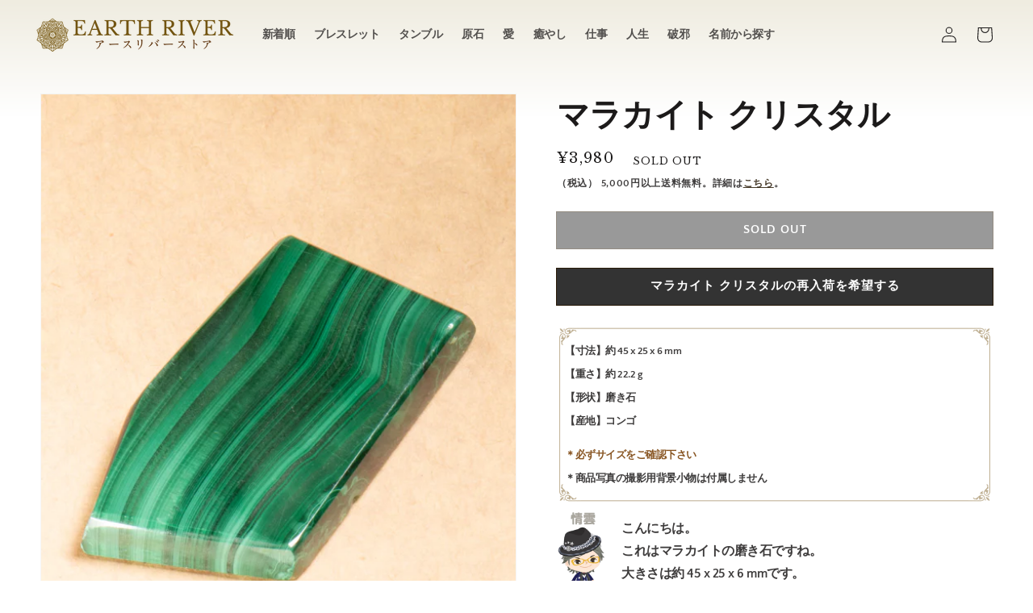

--- FILE ---
content_type: text/html; charset=utf-8
request_url: https://earth-river.store/products/%E3%83%9E%E3%83%A9%E3%82%AB%E3%82%A4%E3%83%88-%E7%A3%A8%E3%81%8D%E7%9F%B3
body_size: 25907
content:
<!doctype html>
<html class="no-js" lang="ja">
  <head>
    <meta charset="utf-8">
    <meta http-equiv="X-UA-Compatible" content="IE=edge">
    <meta name="viewport" content="width=device-width,initial-scale=1">
    <meta name="theme-color" content="">
    <link rel="canonical" href="https://earth-river.store/products/%e3%83%9e%e3%83%a9%e3%82%ab%e3%82%a4%e3%83%88-%e7%a3%a8%e3%81%8d%e7%9f%b3">
    <link rel="preconnect" href="https://cdn.shopify.com" crossorigin>
    <link rel="apple-touch-icon" href="https://cdn.shopify.com/s/files/1/0602/1516/5161/files/favicon.png?v=1634818787" sizes="512x512">
	<link rel="icon" type="image/png" href="https://cdn.shopify.com/s/files/1/0602/1516/5161/files/favicon.png?v=1634818787" sizes="512x512"><link rel="icon" type="image/png" href="//earth-river.store/cdn/shop/files/apple-touch-icon_32x32.png?v=1633677382"><link rel="preconnect" href="https://fonts.shopifycdn.com" crossorigin><title>
      マラカイト クリスタル
 &ndash; アースリバーストア</title>

    
      <meta name="description" content="【寸法】約 45 x 25 x 6 mm【重さ】約 22.2 g【形状】磨き石【産地】コンゴ ＊必ずサイズをご確認下さい＊商品写真の撮影用背景小物は付属しません こんにちは。これはマラカイトの磨き石ですね。大きさは約 45 x 25 x 6 mmです。 ＊ネガティブな力から保護する役割を果たすため、定期的な日光による浄化をお進めいたします。 保護と癒しの石 マラカイトは、その深い緑色と独特の縞模様で知られ、自然の美しさを象徴する鉱物です。この力強い石は、強い魔除けの力や保護作用があると言われています。 マラカイトの保護効果とは、他人から発せられる邪悪な念やマイナス感情から持ち主を守るという意味合いのものです。 そういった念を飛ばされ">
    

    

<meta property="og:site_name" content="アースリバーストア">
<meta property="og:url" content="https://earth-river.store/products/%e3%83%9e%e3%83%a9%e3%82%ab%e3%82%a4%e3%83%88-%e7%a3%a8%e3%81%8d%e7%9f%b3">
<meta property="og:title" content="マラカイト クリスタル">
<meta property="og:type" content="product">
<meta property="og:description" content="【寸法】約 45 x 25 x 6 mm【重さ】約 22.2 g【形状】磨き石【産地】コンゴ ＊必ずサイズをご確認下さい＊商品写真の撮影用背景小物は付属しません こんにちは。これはマラカイトの磨き石ですね。大きさは約 45 x 25 x 6 mmです。 ＊ネガティブな力から保護する役割を果たすため、定期的な日光による浄化をお進めいたします。 保護と癒しの石 マラカイトは、その深い緑色と独特の縞模様で知られ、自然の美しさを象徴する鉱物です。この力強い石は、強い魔除けの力や保護作用があると言われています。 マラカイトの保護効果とは、他人から発せられる邪悪な念やマイナス感情から持ち主を守るという意味合いのものです。 そういった念を飛ばされ"><meta property="og:image" content="http://earth-river.store/cdn/shop/files/MAL-PL-0001-6.jpg?v=1700308519">
  <meta property="og:image:secure_url" content="https://earth-river.store/cdn/shop/files/MAL-PL-0001-6.jpg?v=1700308519">
  <meta property="og:image:width" content="1800">
  <meta property="og:image:height" content="2400"><meta property="og:price:amount" content="3,980">
  <meta property="og:price:currency" content="JPY"><meta name="twitter:card" content="summary_large_image">
<meta name="twitter:title" content="マラカイト クリスタル">
<meta name="twitter:description" content="【寸法】約 45 x 25 x 6 mm【重さ】約 22.2 g【形状】磨き石【産地】コンゴ ＊必ずサイズをご確認下さい＊商品写真の撮影用背景小物は付属しません こんにちは。これはマラカイトの磨き石ですね。大きさは約 45 x 25 x 6 mmです。 ＊ネガティブな力から保護する役割を果たすため、定期的な日光による浄化をお進めいたします。 保護と癒しの石 マラカイトは、その深い緑色と独特の縞模様で知られ、自然の美しさを象徴する鉱物です。この力強い石は、強い魔除けの力や保護作用があると言われています。 マラカイトの保護効果とは、他人から発せられる邪悪な念やマイナス感情から持ち主を守るという意味合いのものです。 そういった念を飛ばされ">


    <script src="//earth-river.store/cdn/shop/t/2/assets/global.js?v=14237263177399231171634360753" defer="defer"></script>
    <script>window.performance && window.performance.mark && window.performance.mark('shopify.content_for_header.start');</script><meta name="google-site-verification" content="VERlpNHenJf5NXsPUX1ciYel07mbsyCYMzAtKRJ_Sr4">
<meta name="facebook-domain-verification" content="achvwf4978gqshgokiiarrdhuxcbuw">
<meta id="shopify-digital-wallet" name="shopify-digital-wallet" content="/60215165161/digital_wallets/dialog">
<meta name="shopify-checkout-api-token" content="d23f020e53ce4071d65729500c5d532d">
<meta id="in-context-paypal-metadata" data-shop-id="60215165161" data-venmo-supported="false" data-environment="production" data-locale="ja_JP" data-paypal-v4="true" data-currency="JPY">
<link rel="alternate" type="application/json+oembed" href="https://earth-river.store/products/%e3%83%9e%e3%83%a9%e3%82%ab%e3%82%a4%e3%83%88-%e7%a3%a8%e3%81%8d%e7%9f%b3.oembed">
<script async="async" src="/checkouts/internal/preloads.js?locale=ja-JP"></script>
<script id="shopify-features" type="application/json">{"accessToken":"d23f020e53ce4071d65729500c5d532d","betas":["rich-media-storefront-analytics"],"domain":"earth-river.store","predictiveSearch":false,"shopId":60215165161,"locale":"ja"}</script>
<script>var Shopify = Shopify || {};
Shopify.shop = "earthriver.myshopify.com";
Shopify.locale = "ja";
Shopify.currency = {"active":"JPY","rate":"1.0"};
Shopify.country = "JP";
Shopify.theme = {"name":"Dawn02","id":128087392489,"schema_name":"Dawn","schema_version":"2.3.0","theme_store_id":887,"role":"main"};
Shopify.theme.handle = "null";
Shopify.theme.style = {"id":null,"handle":null};
Shopify.cdnHost = "earth-river.store/cdn";
Shopify.routes = Shopify.routes || {};
Shopify.routes.root = "/";</script>
<script type="module">!function(o){(o.Shopify=o.Shopify||{}).modules=!0}(window);</script>
<script>!function(o){function n(){var o=[];function n(){o.push(Array.prototype.slice.apply(arguments))}return n.q=o,n}var t=o.Shopify=o.Shopify||{};t.loadFeatures=n(),t.autoloadFeatures=n()}(window);</script>
<script id="shop-js-analytics" type="application/json">{"pageType":"product"}</script>
<script defer="defer" async type="module" src="//earth-river.store/cdn/shopifycloud/shop-js/modules/v2/client.init-shop-cart-sync_0MstufBG.ja.esm.js"></script>
<script defer="defer" async type="module" src="//earth-river.store/cdn/shopifycloud/shop-js/modules/v2/chunk.common_jll-23Z1.esm.js"></script>
<script defer="defer" async type="module" src="//earth-river.store/cdn/shopifycloud/shop-js/modules/v2/chunk.modal_HXih6-AF.esm.js"></script>
<script type="module">
  await import("//earth-river.store/cdn/shopifycloud/shop-js/modules/v2/client.init-shop-cart-sync_0MstufBG.ja.esm.js");
await import("//earth-river.store/cdn/shopifycloud/shop-js/modules/v2/chunk.common_jll-23Z1.esm.js");
await import("//earth-river.store/cdn/shopifycloud/shop-js/modules/v2/chunk.modal_HXih6-AF.esm.js");

  window.Shopify.SignInWithShop?.initShopCartSync?.({"fedCMEnabled":true,"windoidEnabled":true});

</script>
<script>(function() {
  var isLoaded = false;
  function asyncLoad() {
    if (isLoaded) return;
    isLoaded = true;
    var urls = ["https:\/\/delivery-date-and-time-picker.amp.tokyo\/script_tags\/cart_attributes.js?shop=earthriver.myshopify.com"];
    for (var i = 0; i < urls.length; i++) {
      var s = document.createElement('script');
      s.type = 'text/javascript';
      s.async = true;
      s.src = urls[i];
      var x = document.getElementsByTagName('script')[0];
      x.parentNode.insertBefore(s, x);
    }
  };
  if(window.attachEvent) {
    window.attachEvent('onload', asyncLoad);
  } else {
    window.addEventListener('load', asyncLoad, false);
  }
})();</script>
<script id="__st">var __st={"a":60215165161,"offset":32400,"reqid":"597c4441-c134-4f0f-9a62-4ff37642628a-1769066462","pageurl":"earth-river.store\/products\/%E3%83%9E%E3%83%A9%E3%82%AB%E3%82%A4%E3%83%88-%E7%A3%A8%E3%81%8D%E7%9F%B3","u":"04d3078580db","p":"product","rtyp":"product","rid":8254647238889};</script>
<script>window.ShopifyPaypalV4VisibilityTracking = true;</script>
<script id="captcha-bootstrap">!function(){'use strict';const t='contact',e='account',n='new_comment',o=[[t,t],['blogs',n],['comments',n],[t,'customer']],c=[[e,'customer_login'],[e,'guest_login'],[e,'recover_customer_password'],[e,'create_customer']],r=t=>t.map((([t,e])=>`form[action*='/${t}']:not([data-nocaptcha='true']) input[name='form_type'][value='${e}']`)).join(','),a=t=>()=>t?[...document.querySelectorAll(t)].map((t=>t.form)):[];function s(){const t=[...o],e=r(t);return a(e)}const i='password',u='form_key',d=['recaptcha-v3-token','g-recaptcha-response','h-captcha-response',i],f=()=>{try{return window.sessionStorage}catch{return}},m='__shopify_v',_=t=>t.elements[u];function p(t,e,n=!1){try{const o=window.sessionStorage,c=JSON.parse(o.getItem(e)),{data:r}=function(t){const{data:e,action:n}=t;return t[m]||n?{data:e,action:n}:{data:t,action:n}}(c);for(const[e,n]of Object.entries(r))t.elements[e]&&(t.elements[e].value=n);n&&o.removeItem(e)}catch(o){console.error('form repopulation failed',{error:o})}}const l='form_type',E='cptcha';function T(t){t.dataset[E]=!0}const w=window,h=w.document,L='Shopify',v='ce_forms',y='captcha';let A=!1;((t,e)=>{const n=(g='f06e6c50-85a8-45c8-87d0-21a2b65856fe',I='https://cdn.shopify.com/shopifycloud/storefront-forms-hcaptcha/ce_storefront_forms_captcha_hcaptcha.v1.5.2.iife.js',D={infoText:'hCaptchaによる保護',privacyText:'プライバシー',termsText:'利用規約'},(t,e,n)=>{const o=w[L][v],c=o.bindForm;if(c)return c(t,g,e,D).then(n);var r;o.q.push([[t,g,e,D],n]),r=I,A||(h.body.append(Object.assign(h.createElement('script'),{id:'captcha-provider',async:!0,src:r})),A=!0)});var g,I,D;w[L]=w[L]||{},w[L][v]=w[L][v]||{},w[L][v].q=[],w[L][y]=w[L][y]||{},w[L][y].protect=function(t,e){n(t,void 0,e),T(t)},Object.freeze(w[L][y]),function(t,e,n,w,h,L){const[v,y,A,g]=function(t,e,n){const i=e?o:[],u=t?c:[],d=[...i,...u],f=r(d),m=r(i),_=r(d.filter((([t,e])=>n.includes(e))));return[a(f),a(m),a(_),s()]}(w,h,L),I=t=>{const e=t.target;return e instanceof HTMLFormElement?e:e&&e.form},D=t=>v().includes(t);t.addEventListener('submit',(t=>{const e=I(t);if(!e)return;const n=D(e)&&!e.dataset.hcaptchaBound&&!e.dataset.recaptchaBound,o=_(e),c=g().includes(e)&&(!o||!o.value);(n||c)&&t.preventDefault(),c&&!n&&(function(t){try{if(!f())return;!function(t){const e=f();if(!e)return;const n=_(t);if(!n)return;const o=n.value;o&&e.removeItem(o)}(t);const e=Array.from(Array(32),(()=>Math.random().toString(36)[2])).join('');!function(t,e){_(t)||t.append(Object.assign(document.createElement('input'),{type:'hidden',name:u})),t.elements[u].value=e}(t,e),function(t,e){const n=f();if(!n)return;const o=[...t.querySelectorAll(`input[type='${i}']`)].map((({name:t})=>t)),c=[...d,...o],r={};for(const[a,s]of new FormData(t).entries())c.includes(a)||(r[a]=s);n.setItem(e,JSON.stringify({[m]:1,action:t.action,data:r}))}(t,e)}catch(e){console.error('failed to persist form',e)}}(e),e.submit())}));const S=(t,e)=>{t&&!t.dataset[E]&&(n(t,e.some((e=>e===t))),T(t))};for(const o of['focusin','change'])t.addEventListener(o,(t=>{const e=I(t);D(e)&&S(e,y())}));const B=e.get('form_key'),M=e.get(l),P=B&&M;t.addEventListener('DOMContentLoaded',(()=>{const t=y();if(P)for(const e of t)e.elements[l].value===M&&p(e,B);[...new Set([...A(),...v().filter((t=>'true'===t.dataset.shopifyCaptcha))])].forEach((e=>S(e,t)))}))}(h,new URLSearchParams(w.location.search),n,t,e,['guest_login'])})(!1,!0)}();</script>
<script integrity="sha256-4kQ18oKyAcykRKYeNunJcIwy7WH5gtpwJnB7kiuLZ1E=" data-source-attribution="shopify.loadfeatures" defer="defer" src="//earth-river.store/cdn/shopifycloud/storefront/assets/storefront/load_feature-a0a9edcb.js" crossorigin="anonymous"></script>
<script data-source-attribution="shopify.dynamic_checkout.dynamic.init">var Shopify=Shopify||{};Shopify.PaymentButton=Shopify.PaymentButton||{isStorefrontPortableWallets:!0,init:function(){window.Shopify.PaymentButton.init=function(){};var t=document.createElement("script");t.src="https://earth-river.store/cdn/shopifycloud/portable-wallets/latest/portable-wallets.ja.js",t.type="module",document.head.appendChild(t)}};
</script>
<script data-source-attribution="shopify.dynamic_checkout.buyer_consent">
  function portableWalletsHideBuyerConsent(e){var t=document.getElementById("shopify-buyer-consent"),n=document.getElementById("shopify-subscription-policy-button");t&&n&&(t.classList.add("hidden"),t.setAttribute("aria-hidden","true"),n.removeEventListener("click",e))}function portableWalletsShowBuyerConsent(e){var t=document.getElementById("shopify-buyer-consent"),n=document.getElementById("shopify-subscription-policy-button");t&&n&&(t.classList.remove("hidden"),t.removeAttribute("aria-hidden"),n.addEventListener("click",e))}window.Shopify?.PaymentButton&&(window.Shopify.PaymentButton.hideBuyerConsent=portableWalletsHideBuyerConsent,window.Shopify.PaymentButton.showBuyerConsent=portableWalletsShowBuyerConsent);
</script>
<script>
  function portableWalletsCleanup(e){e&&e.src&&console.error("Failed to load portable wallets script "+e.src);var t=document.querySelectorAll("shopify-accelerated-checkout .shopify-payment-button__skeleton, shopify-accelerated-checkout-cart .wallet-cart-button__skeleton"),e=document.getElementById("shopify-buyer-consent");for(let e=0;e<t.length;e++)t[e].remove();e&&e.remove()}function portableWalletsNotLoadedAsModule(e){e instanceof ErrorEvent&&"string"==typeof e.message&&e.message.includes("import.meta")&&"string"==typeof e.filename&&e.filename.includes("portable-wallets")&&(window.removeEventListener("error",portableWalletsNotLoadedAsModule),window.Shopify.PaymentButton.failedToLoad=e,"loading"===document.readyState?document.addEventListener("DOMContentLoaded",window.Shopify.PaymentButton.init):window.Shopify.PaymentButton.init())}window.addEventListener("error",portableWalletsNotLoadedAsModule);
</script>

<script type="module" src="https://earth-river.store/cdn/shopifycloud/portable-wallets/latest/portable-wallets.ja.js" onError="portableWalletsCleanup(this)" crossorigin="anonymous"></script>
<script nomodule>
  document.addEventListener("DOMContentLoaded", portableWalletsCleanup);
</script>

<link id="shopify-accelerated-checkout-styles" rel="stylesheet" media="screen" href="https://earth-river.store/cdn/shopifycloud/portable-wallets/latest/accelerated-checkout-backwards-compat.css" crossorigin="anonymous">
<style id="shopify-accelerated-checkout-cart">
        #shopify-buyer-consent {
  margin-top: 1em;
  display: inline-block;
  width: 100%;
}

#shopify-buyer-consent.hidden {
  display: none;
}

#shopify-subscription-policy-button {
  background: none;
  border: none;
  padding: 0;
  text-decoration: underline;
  font-size: inherit;
  cursor: pointer;
}

#shopify-subscription-policy-button::before {
  box-shadow: none;
}

      </style>
<script id="sections-script" data-sections="main-product,product-recommendations,header,footer" defer="defer" src="//earth-river.store/cdn/shop/t/2/compiled_assets/scripts.js?v=952"></script>
<script>window.performance && window.performance.mark && window.performance.mark('shopify.content_for_header.end');</script>


    <style data-shopify>
      @font-face {
  font-family: "Quattrocento Sans";
  font-weight: 400;
  font-style: normal;
  font-display: swap;
  src: url("//earth-river.store/cdn/fonts/quattrocento_sans/quattrocentosans_n4.ce5e9bf514e68f53bdd875976847cf755c702eaa.woff2") format("woff2"),
       url("//earth-river.store/cdn/fonts/quattrocento_sans/quattrocentosans_n4.44bbfb57d228eb8bb083d1f98e7d96e16137abce.woff") format("woff");
}

      @font-face {
  font-family: "Quattrocento Sans";
  font-weight: 700;
  font-style: normal;
  font-display: swap;
  src: url("//earth-river.store/cdn/fonts/quattrocento_sans/quattrocentosans_n7.bdda9092621b2e3b4284b12e8f0c092969b176c1.woff2") format("woff2"),
       url("//earth-river.store/cdn/fonts/quattrocento_sans/quattrocentosans_n7.3f8ab2a91343269966c4aa4831bcd588e7ce07b9.woff") format("woff");
}

      @font-face {
  font-family: "Quattrocento Sans";
  font-weight: 400;
  font-style: italic;
  font-display: swap;
  src: url("//earth-river.store/cdn/fonts/quattrocento_sans/quattrocentosans_i4.4f70b1e78f59fa1468e3436ab863ff0bf71e71bb.woff2") format("woff2"),
       url("//earth-river.store/cdn/fonts/quattrocento_sans/quattrocentosans_i4.b695efef5d957af404945574b7239740f79b899f.woff") format("woff");
}

      @font-face {
  font-family: "Quattrocento Sans";
  font-weight: 700;
  font-style: italic;
  font-display: swap;
  src: url("//earth-river.store/cdn/fonts/quattrocento_sans/quattrocentosans_i7.49d754c8032546c24062cf385f8660abbb11ef1e.woff2") format("woff2"),
       url("//earth-river.store/cdn/fonts/quattrocento_sans/quattrocentosans_i7.567b0b818999022d5a9ccb99542d8ff8cdb497df.woff") format("woff");
}

      @font-face {
  font-family: "Libre Baskerville";
  font-weight: 400;
  font-style: normal;
  font-display: swap;
  src: url("//earth-river.store/cdn/fonts/libre_baskerville/librebaskerville_n4.2ec9ee517e3ce28d5f1e6c6e75efd8a97e59c189.woff2") format("woff2"),
       url("//earth-river.store/cdn/fonts/libre_baskerville/librebaskerville_n4.323789551b85098885c8eccedfb1bd8f25f56007.woff") format("woff");
}


      :root {
        --font-body-family: YuGothic,'Yu Gothic',"Quattrocento Sans", sans-serif;
        --font-body-style: normal;
        --font-body-weight: 600;

        --font-heading-family: "Libre Baskerville", serif;
        --font-heading-style: normal;
        --font-heading-weight: 600;

        --font-body-scale: 1.0;
        --font-heading-scale: 1.0;

        --color-base-text: 28, 26, 26;
        --color-base-background-1: 239, 236, 236;
        --color-base-background-2: 222, 217, 203;
        --color-base-solid-button-labels: 255, 255, 255;
        --color-base-outline-button-labels: 40, 26, 7;
        --color-base-accent-1: 42, 51, 47;
        --color-base-accent-2: 105, 76, 55;
        --payment-terms-background-color: #efecec;

        --gradient-base-background-1: linear-gradient(0deg,#fff 0%, #fff 80%, #EFECE0 100%);
        --gradient-base-background-2: #ded9cb;
        --gradient-base-accent-1: #2a332f;
        --gradient-base-accent-2: #694c37;

        --page-width: 160rem;
        --page-width-margin: 2rem;
      }

      *,
      *::before,
      *::after {
        box-sizing: inherit;
      }

      html {
        box-sizing: border-box;
        font-size: calc(var(--font-body-scale) * 62.5%);
        height: 100%;
      }

      body {
        display: grid;
        grid-template-rows: auto auto 1fr auto;
        grid-template-columns: 100%;
        min-height: 100%;
        margin: 0;
        font-size: 1.7rem;
        letter-spacing: -0.05rem;
        line-height: calc(1 + 0.8 / var(--font-body-scale));
        font-family: var(--font-body-family);
        font-style: var(--font-body-style);
        font-weight: 700;
      }

      @media screen and (min-width: 750px) {
        body {
          font-size: 1.6rem;
        }
      }
    </style>

    <link href="//earth-river.store/cdn/shop/t/2/assets/base.css?v=65286959252234029791737565800" rel="stylesheet" type="text/css" media="all" />
<link rel="preload" as="font" href="//earth-river.store/cdn/fonts/quattrocento_sans/quattrocentosans_n4.ce5e9bf514e68f53bdd875976847cf755c702eaa.woff2" type="font/woff2" crossorigin><link rel="preload" as="font" href="//earth-river.store/cdn/fonts/libre_baskerville/librebaskerville_n4.2ec9ee517e3ce28d5f1e6c6e75efd8a97e59c189.woff2" type="font/woff2" crossorigin><link rel="stylesheet" href="//earth-river.store/cdn/shop/t/2/assets/component-predictive-search.css?v=10425135875555615991634360750" media="print" onload="this.media='all'"><script>document.documentElement.className = document.documentElement.className.replace('no-js', 'js');</script>
  <link href="https://monorail-edge.shopifysvc.com" rel="dns-prefetch">
<script>(function(){if ("sendBeacon" in navigator && "performance" in window) {try {var session_token_from_headers = performance.getEntriesByType('navigation')[0].serverTiming.find(x => x.name == '_s').description;} catch {var session_token_from_headers = undefined;}var session_cookie_matches = document.cookie.match(/_shopify_s=([^;]*)/);var session_token_from_cookie = session_cookie_matches && session_cookie_matches.length === 2 ? session_cookie_matches[1] : "";var session_token = session_token_from_headers || session_token_from_cookie || "";function handle_abandonment_event(e) {var entries = performance.getEntries().filter(function(entry) {return /monorail-edge.shopifysvc.com/.test(entry.name);});if (!window.abandonment_tracked && entries.length === 0) {window.abandonment_tracked = true;var currentMs = Date.now();var navigation_start = performance.timing.navigationStart;var payload = {shop_id: 60215165161,url: window.location.href,navigation_start,duration: currentMs - navigation_start,session_token,page_type: "product"};window.navigator.sendBeacon("https://monorail-edge.shopifysvc.com/v1/produce", JSON.stringify({schema_id: "online_store_buyer_site_abandonment/1.1",payload: payload,metadata: {event_created_at_ms: currentMs,event_sent_at_ms: currentMs}}));}}window.addEventListener('pagehide', handle_abandonment_event);}}());</script>
<script id="web-pixels-manager-setup">(function e(e,d,r,n,o){if(void 0===o&&(o={}),!Boolean(null===(a=null===(i=window.Shopify)||void 0===i?void 0:i.analytics)||void 0===a?void 0:a.replayQueue)){var i,a;window.Shopify=window.Shopify||{};var t=window.Shopify;t.analytics=t.analytics||{};var s=t.analytics;s.replayQueue=[],s.publish=function(e,d,r){return s.replayQueue.push([e,d,r]),!0};try{self.performance.mark("wpm:start")}catch(e){}var l=function(){var e={modern:/Edge?\/(1{2}[4-9]|1[2-9]\d|[2-9]\d{2}|\d{4,})\.\d+(\.\d+|)|Firefox\/(1{2}[4-9]|1[2-9]\d|[2-9]\d{2}|\d{4,})\.\d+(\.\d+|)|Chrom(ium|e)\/(9{2}|\d{3,})\.\d+(\.\d+|)|(Maci|X1{2}).+ Version\/(15\.\d+|(1[6-9]|[2-9]\d|\d{3,})\.\d+)([,.]\d+|)( \(\w+\)|)( Mobile\/\w+|) Safari\/|Chrome.+OPR\/(9{2}|\d{3,})\.\d+\.\d+|(CPU[ +]OS|iPhone[ +]OS|CPU[ +]iPhone|CPU IPhone OS|CPU iPad OS)[ +]+(15[._]\d+|(1[6-9]|[2-9]\d|\d{3,})[._]\d+)([._]\d+|)|Android:?[ /-](13[3-9]|1[4-9]\d|[2-9]\d{2}|\d{4,})(\.\d+|)(\.\d+|)|Android.+Firefox\/(13[5-9]|1[4-9]\d|[2-9]\d{2}|\d{4,})\.\d+(\.\d+|)|Android.+Chrom(ium|e)\/(13[3-9]|1[4-9]\d|[2-9]\d{2}|\d{4,})\.\d+(\.\d+|)|SamsungBrowser\/([2-9]\d|\d{3,})\.\d+/,legacy:/Edge?\/(1[6-9]|[2-9]\d|\d{3,})\.\d+(\.\d+|)|Firefox\/(5[4-9]|[6-9]\d|\d{3,})\.\d+(\.\d+|)|Chrom(ium|e)\/(5[1-9]|[6-9]\d|\d{3,})\.\d+(\.\d+|)([\d.]+$|.*Safari\/(?![\d.]+ Edge\/[\d.]+$))|(Maci|X1{2}).+ Version\/(10\.\d+|(1[1-9]|[2-9]\d|\d{3,})\.\d+)([,.]\d+|)( \(\w+\)|)( Mobile\/\w+|) Safari\/|Chrome.+OPR\/(3[89]|[4-9]\d|\d{3,})\.\d+\.\d+|(CPU[ +]OS|iPhone[ +]OS|CPU[ +]iPhone|CPU IPhone OS|CPU iPad OS)[ +]+(10[._]\d+|(1[1-9]|[2-9]\d|\d{3,})[._]\d+)([._]\d+|)|Android:?[ /-](13[3-9]|1[4-9]\d|[2-9]\d{2}|\d{4,})(\.\d+|)(\.\d+|)|Mobile Safari.+OPR\/([89]\d|\d{3,})\.\d+\.\d+|Android.+Firefox\/(13[5-9]|1[4-9]\d|[2-9]\d{2}|\d{4,})\.\d+(\.\d+|)|Android.+Chrom(ium|e)\/(13[3-9]|1[4-9]\d|[2-9]\d{2}|\d{4,})\.\d+(\.\d+|)|Android.+(UC? ?Browser|UCWEB|U3)[ /]?(15\.([5-9]|\d{2,})|(1[6-9]|[2-9]\d|\d{3,})\.\d+)\.\d+|SamsungBrowser\/(5\.\d+|([6-9]|\d{2,})\.\d+)|Android.+MQ{2}Browser\/(14(\.(9|\d{2,})|)|(1[5-9]|[2-9]\d|\d{3,})(\.\d+|))(\.\d+|)|K[Aa][Ii]OS\/(3\.\d+|([4-9]|\d{2,})\.\d+)(\.\d+|)/},d=e.modern,r=e.legacy,n=navigator.userAgent;return n.match(d)?"modern":n.match(r)?"legacy":"unknown"}(),u="modern"===l?"modern":"legacy",c=(null!=n?n:{modern:"",legacy:""})[u],f=function(e){return[e.baseUrl,"/wpm","/b",e.hashVersion,"modern"===e.buildTarget?"m":"l",".js"].join("")}({baseUrl:d,hashVersion:r,buildTarget:u}),m=function(e){var d=e.version,r=e.bundleTarget,n=e.surface,o=e.pageUrl,i=e.monorailEndpoint;return{emit:function(e){var a=e.status,t=e.errorMsg,s=(new Date).getTime(),l=JSON.stringify({metadata:{event_sent_at_ms:s},events:[{schema_id:"web_pixels_manager_load/3.1",payload:{version:d,bundle_target:r,page_url:o,status:a,surface:n,error_msg:t},metadata:{event_created_at_ms:s}}]});if(!i)return console&&console.warn&&console.warn("[Web Pixels Manager] No Monorail endpoint provided, skipping logging."),!1;try{return self.navigator.sendBeacon.bind(self.navigator)(i,l)}catch(e){}var u=new XMLHttpRequest;try{return u.open("POST",i,!0),u.setRequestHeader("Content-Type","text/plain"),u.send(l),!0}catch(e){return console&&console.warn&&console.warn("[Web Pixels Manager] Got an unhandled error while logging to Monorail."),!1}}}}({version:r,bundleTarget:l,surface:e.surface,pageUrl:self.location.href,monorailEndpoint:e.monorailEndpoint});try{o.browserTarget=l,function(e){var d=e.src,r=e.async,n=void 0===r||r,o=e.onload,i=e.onerror,a=e.sri,t=e.scriptDataAttributes,s=void 0===t?{}:t,l=document.createElement("script"),u=document.querySelector("head"),c=document.querySelector("body");if(l.async=n,l.src=d,a&&(l.integrity=a,l.crossOrigin="anonymous"),s)for(var f in s)if(Object.prototype.hasOwnProperty.call(s,f))try{l.dataset[f]=s[f]}catch(e){}if(o&&l.addEventListener("load",o),i&&l.addEventListener("error",i),u)u.appendChild(l);else{if(!c)throw new Error("Did not find a head or body element to append the script");c.appendChild(l)}}({src:f,async:!0,onload:function(){if(!function(){var e,d;return Boolean(null===(d=null===(e=window.Shopify)||void 0===e?void 0:e.analytics)||void 0===d?void 0:d.initialized)}()){var d=window.webPixelsManager.init(e)||void 0;if(d){var r=window.Shopify.analytics;r.replayQueue.forEach((function(e){var r=e[0],n=e[1],o=e[2];d.publishCustomEvent(r,n,o)})),r.replayQueue=[],r.publish=d.publishCustomEvent,r.visitor=d.visitor,r.initialized=!0}}},onerror:function(){return m.emit({status:"failed",errorMsg:"".concat(f," has failed to load")})},sri:function(e){var d=/^sha384-[A-Za-z0-9+/=]+$/;return"string"==typeof e&&d.test(e)}(c)?c:"",scriptDataAttributes:o}),m.emit({status:"loading"})}catch(e){m.emit({status:"failed",errorMsg:(null==e?void 0:e.message)||"Unknown error"})}}})({shopId: 60215165161,storefrontBaseUrl: "https://earth-river.store",extensionsBaseUrl: "https://extensions.shopifycdn.com/cdn/shopifycloud/web-pixels-manager",monorailEndpoint: "https://monorail-edge.shopifysvc.com/unstable/produce_batch",surface: "storefront-renderer",enabledBetaFlags: ["2dca8a86"],webPixelsConfigList: [{"id":"467075305","configuration":"{\"config\":\"{\\\"pixel_id\\\":\\\"G-YWBNTLXDKK\\\",\\\"target_country\\\":\\\"JP\\\",\\\"gtag_events\\\":[{\\\"type\\\":\\\"search\\\",\\\"action_label\\\":[\\\"G-YWBNTLXDKK\\\",\\\"AW-851892838\\\/7_xGCKaq3fsCEOa0m5YD\\\"]},{\\\"type\\\":\\\"begin_checkout\\\",\\\"action_label\\\":[\\\"G-YWBNTLXDKK\\\",\\\"AW-851892838\\\/bA9KCKOq3fsCEOa0m5YD\\\"]},{\\\"type\\\":\\\"view_item\\\",\\\"action_label\\\":[\\\"G-YWBNTLXDKK\\\",\\\"AW-851892838\\\/IOcwCJ2q3fsCEOa0m5YD\\\",\\\"MC-GNQFGH1K6W\\\"]},{\\\"type\\\":\\\"purchase\\\",\\\"action_label\\\":[\\\"G-YWBNTLXDKK\\\",\\\"AW-851892838\\\/Iw-UCJqq3fsCEOa0m5YD\\\",\\\"MC-GNQFGH1K6W\\\"]},{\\\"type\\\":\\\"page_view\\\",\\\"action_label\\\":[\\\"G-YWBNTLXDKK\\\",\\\"AW-851892838\\\/tHU4CJeq3fsCEOa0m5YD\\\",\\\"MC-GNQFGH1K6W\\\"]},{\\\"type\\\":\\\"add_payment_info\\\",\\\"action_label\\\":[\\\"G-YWBNTLXDKK\\\",\\\"AW-851892838\\\/9i28CKmq3fsCEOa0m5YD\\\"]},{\\\"type\\\":\\\"add_to_cart\\\",\\\"action_label\\\":[\\\"G-YWBNTLXDKK\\\",\\\"AW-851892838\\\/p2toCKCq3fsCEOa0m5YD\\\"]}],\\\"enable_monitoring_mode\\\":false}\"}","eventPayloadVersion":"v1","runtimeContext":"OPEN","scriptVersion":"b2a88bafab3e21179ed38636efcd8a93","type":"APP","apiClientId":1780363,"privacyPurposes":[],"dataSharingAdjustments":{"protectedCustomerApprovalScopes":["read_customer_address","read_customer_email","read_customer_name","read_customer_personal_data","read_customer_phone"]}},{"id":"399474921","configuration":"{\"pixel_id\":\"8057085351068758\",\"pixel_type\":\"facebook_pixel\",\"metaapp_system_user_token\":\"-\"}","eventPayloadVersion":"v1","runtimeContext":"OPEN","scriptVersion":"ca16bc87fe92b6042fbaa3acc2fbdaa6","type":"APP","apiClientId":2329312,"privacyPurposes":["ANALYTICS","MARKETING","SALE_OF_DATA"],"dataSharingAdjustments":{"protectedCustomerApprovalScopes":["read_customer_address","read_customer_email","read_customer_name","read_customer_personal_data","read_customer_phone"]}},{"id":"shopify-app-pixel","configuration":"{}","eventPayloadVersion":"v1","runtimeContext":"STRICT","scriptVersion":"0450","apiClientId":"shopify-pixel","type":"APP","privacyPurposes":["ANALYTICS","MARKETING"]},{"id":"shopify-custom-pixel","eventPayloadVersion":"v1","runtimeContext":"LAX","scriptVersion":"0450","apiClientId":"shopify-pixel","type":"CUSTOM","privacyPurposes":["ANALYTICS","MARKETING"]}],isMerchantRequest: false,initData: {"shop":{"name":"アースリバーストア","paymentSettings":{"currencyCode":"JPY"},"myshopifyDomain":"earthriver.myshopify.com","countryCode":"JP","storefrontUrl":"https:\/\/earth-river.store"},"customer":null,"cart":null,"checkout":null,"productVariants":[{"price":{"amount":3980.0,"currencyCode":"JPY"},"product":{"title":"マラカイト クリスタル","vendor":"アースリバーストア","id":"8254647238889","untranslatedTitle":"マラカイト クリスタル","url":"\/products\/%E3%83%9E%E3%83%A9%E3%82%AB%E3%82%A4%E3%83%88-%E7%A3%A8%E3%81%8D%E7%9F%B3","type":"磨き石"},"id":"46040926224617","image":{"src":"\/\/earth-river.store\/cdn\/shop\/files\/MAL-PL-0001-6.jpg?v=1700308519"},"sku":"MAL-PL-0001","title":"Default Title","untranslatedTitle":"Default Title"}],"purchasingCompany":null},},"https://earth-river.store/cdn","fcfee988w5aeb613cpc8e4bc33m6693e112",{"modern":"","legacy":""},{"shopId":"60215165161","storefrontBaseUrl":"https:\/\/earth-river.store","extensionBaseUrl":"https:\/\/extensions.shopifycdn.com\/cdn\/shopifycloud\/web-pixels-manager","surface":"storefront-renderer","enabledBetaFlags":"[\"2dca8a86\"]","isMerchantRequest":"false","hashVersion":"fcfee988w5aeb613cpc8e4bc33m6693e112","publish":"custom","events":"[[\"page_viewed\",{}],[\"product_viewed\",{\"productVariant\":{\"price\":{\"amount\":3980.0,\"currencyCode\":\"JPY\"},\"product\":{\"title\":\"マラカイト クリスタル\",\"vendor\":\"アースリバーストア\",\"id\":\"8254647238889\",\"untranslatedTitle\":\"マラカイト クリスタル\",\"url\":\"\/products\/%E3%83%9E%E3%83%A9%E3%82%AB%E3%82%A4%E3%83%88-%E7%A3%A8%E3%81%8D%E7%9F%B3\",\"type\":\"磨き石\"},\"id\":\"46040926224617\",\"image\":{\"src\":\"\/\/earth-river.store\/cdn\/shop\/files\/MAL-PL-0001-6.jpg?v=1700308519\"},\"sku\":\"MAL-PL-0001\",\"title\":\"Default Title\",\"untranslatedTitle\":\"Default Title\"}}]]"});</script><script>
  window.ShopifyAnalytics = window.ShopifyAnalytics || {};
  window.ShopifyAnalytics.meta = window.ShopifyAnalytics.meta || {};
  window.ShopifyAnalytics.meta.currency = 'JPY';
  var meta = {"product":{"id":8254647238889,"gid":"gid:\/\/shopify\/Product\/8254647238889","vendor":"アースリバーストア","type":"磨き石","handle":"マラカイト-磨き石","variants":[{"id":46040926224617,"price":398000,"name":"マラカイト クリスタル","public_title":null,"sku":"MAL-PL-0001"}],"remote":false},"page":{"pageType":"product","resourceType":"product","resourceId":8254647238889,"requestId":"597c4441-c134-4f0f-9a62-4ff37642628a-1769066462"}};
  for (var attr in meta) {
    window.ShopifyAnalytics.meta[attr] = meta[attr];
  }
</script>
<script class="analytics">
  (function () {
    var customDocumentWrite = function(content) {
      var jquery = null;

      if (window.jQuery) {
        jquery = window.jQuery;
      } else if (window.Checkout && window.Checkout.$) {
        jquery = window.Checkout.$;
      }

      if (jquery) {
        jquery('body').append(content);
      }
    };

    var hasLoggedConversion = function(token) {
      if (token) {
        return document.cookie.indexOf('loggedConversion=' + token) !== -1;
      }
      return false;
    }

    var setCookieIfConversion = function(token) {
      if (token) {
        var twoMonthsFromNow = new Date(Date.now());
        twoMonthsFromNow.setMonth(twoMonthsFromNow.getMonth() + 2);

        document.cookie = 'loggedConversion=' + token + '; expires=' + twoMonthsFromNow;
      }
    }

    var trekkie = window.ShopifyAnalytics.lib = window.trekkie = window.trekkie || [];
    if (trekkie.integrations) {
      return;
    }
    trekkie.methods = [
      'identify',
      'page',
      'ready',
      'track',
      'trackForm',
      'trackLink'
    ];
    trekkie.factory = function(method) {
      return function() {
        var args = Array.prototype.slice.call(arguments);
        args.unshift(method);
        trekkie.push(args);
        return trekkie;
      };
    };
    for (var i = 0; i < trekkie.methods.length; i++) {
      var key = trekkie.methods[i];
      trekkie[key] = trekkie.factory(key);
    }
    trekkie.load = function(config) {
      trekkie.config = config || {};
      trekkie.config.initialDocumentCookie = document.cookie;
      var first = document.getElementsByTagName('script')[0];
      var script = document.createElement('script');
      script.type = 'text/javascript';
      script.onerror = function(e) {
        var scriptFallback = document.createElement('script');
        scriptFallback.type = 'text/javascript';
        scriptFallback.onerror = function(error) {
                var Monorail = {
      produce: function produce(monorailDomain, schemaId, payload) {
        var currentMs = new Date().getTime();
        var event = {
          schema_id: schemaId,
          payload: payload,
          metadata: {
            event_created_at_ms: currentMs,
            event_sent_at_ms: currentMs
          }
        };
        return Monorail.sendRequest("https://" + monorailDomain + "/v1/produce", JSON.stringify(event));
      },
      sendRequest: function sendRequest(endpointUrl, payload) {
        // Try the sendBeacon API
        if (window && window.navigator && typeof window.navigator.sendBeacon === 'function' && typeof window.Blob === 'function' && !Monorail.isIos12()) {
          var blobData = new window.Blob([payload], {
            type: 'text/plain'
          });

          if (window.navigator.sendBeacon(endpointUrl, blobData)) {
            return true;
          } // sendBeacon was not successful

        } // XHR beacon

        var xhr = new XMLHttpRequest();

        try {
          xhr.open('POST', endpointUrl);
          xhr.setRequestHeader('Content-Type', 'text/plain');
          xhr.send(payload);
        } catch (e) {
          console.log(e);
        }

        return false;
      },
      isIos12: function isIos12() {
        return window.navigator.userAgent.lastIndexOf('iPhone; CPU iPhone OS 12_') !== -1 || window.navigator.userAgent.lastIndexOf('iPad; CPU OS 12_') !== -1;
      }
    };
    Monorail.produce('monorail-edge.shopifysvc.com',
      'trekkie_storefront_load_errors/1.1',
      {shop_id: 60215165161,
      theme_id: 128087392489,
      app_name: "storefront",
      context_url: window.location.href,
      source_url: "//earth-river.store/cdn/s/trekkie.storefront.1bbfab421998800ff09850b62e84b8915387986d.min.js"});

        };
        scriptFallback.async = true;
        scriptFallback.src = '//earth-river.store/cdn/s/trekkie.storefront.1bbfab421998800ff09850b62e84b8915387986d.min.js';
        first.parentNode.insertBefore(scriptFallback, first);
      };
      script.async = true;
      script.src = '//earth-river.store/cdn/s/trekkie.storefront.1bbfab421998800ff09850b62e84b8915387986d.min.js';
      first.parentNode.insertBefore(script, first);
    };
    trekkie.load(
      {"Trekkie":{"appName":"storefront","development":false,"defaultAttributes":{"shopId":60215165161,"isMerchantRequest":null,"themeId":128087392489,"themeCityHash":"13168866330451563881","contentLanguage":"ja","currency":"JPY","eventMetadataId":"9f748ec6-2f64-407c-8e87-561d4e16070d"},"isServerSideCookieWritingEnabled":true,"monorailRegion":"shop_domain","enabledBetaFlags":["65f19447"]},"Session Attribution":{},"S2S":{"facebookCapiEnabled":true,"source":"trekkie-storefront-renderer","apiClientId":580111}}
    );

    var loaded = false;
    trekkie.ready(function() {
      if (loaded) return;
      loaded = true;

      window.ShopifyAnalytics.lib = window.trekkie;

      var originalDocumentWrite = document.write;
      document.write = customDocumentWrite;
      try { window.ShopifyAnalytics.merchantGoogleAnalytics.call(this); } catch(error) {};
      document.write = originalDocumentWrite;

      window.ShopifyAnalytics.lib.page(null,{"pageType":"product","resourceType":"product","resourceId":8254647238889,"requestId":"597c4441-c134-4f0f-9a62-4ff37642628a-1769066462","shopifyEmitted":true});

      var match = window.location.pathname.match(/checkouts\/(.+)\/(thank_you|post_purchase)/)
      var token = match? match[1]: undefined;
      if (!hasLoggedConversion(token)) {
        setCookieIfConversion(token);
        window.ShopifyAnalytics.lib.track("Viewed Product",{"currency":"JPY","variantId":46040926224617,"productId":8254647238889,"productGid":"gid:\/\/shopify\/Product\/8254647238889","name":"マラカイト クリスタル","price":"3980","sku":"MAL-PL-0001","brand":"アースリバーストア","variant":null,"category":"磨き石","nonInteraction":true,"remote":false},undefined,undefined,{"shopifyEmitted":true});
      window.ShopifyAnalytics.lib.track("monorail:\/\/trekkie_storefront_viewed_product\/1.1",{"currency":"JPY","variantId":46040926224617,"productId":8254647238889,"productGid":"gid:\/\/shopify\/Product\/8254647238889","name":"マラカイト クリスタル","price":"3980","sku":"MAL-PL-0001","brand":"アースリバーストア","variant":null,"category":"磨き石","nonInteraction":true,"remote":false,"referer":"https:\/\/earth-river.store\/products\/%E3%83%9E%E3%83%A9%E3%82%AB%E3%82%A4%E3%83%88-%E7%A3%A8%E3%81%8D%E7%9F%B3"});
      }
    });


        var eventsListenerScript = document.createElement('script');
        eventsListenerScript.async = true;
        eventsListenerScript.src = "//earth-river.store/cdn/shopifycloud/storefront/assets/shop_events_listener-3da45d37.js";
        document.getElementsByTagName('head')[0].appendChild(eventsListenerScript);

})();</script>
  <script>
  if (!window.ga || (window.ga && typeof window.ga !== 'function')) {
    window.ga = function ga() {
      (window.ga.q = window.ga.q || []).push(arguments);
      if (window.Shopify && window.Shopify.analytics && typeof window.Shopify.analytics.publish === 'function') {
        window.Shopify.analytics.publish("ga_stub_called", {}, {sendTo: "google_osp_migration"});
      }
      console.error("Shopify's Google Analytics stub called with:", Array.from(arguments), "\nSee https://help.shopify.com/manual/promoting-marketing/pixels/pixel-migration#google for more information.");
    };
    if (window.Shopify && window.Shopify.analytics && typeof window.Shopify.analytics.publish === 'function') {
      window.Shopify.analytics.publish("ga_stub_initialized", {}, {sendTo: "google_osp_migration"});
    }
  }
</script>
<script
  defer
  src="https://earth-river.store/cdn/shopifycloud/perf-kit/shopify-perf-kit-3.0.4.min.js"
  data-application="storefront-renderer"
  data-shop-id="60215165161"
  data-render-region="gcp-us-central1"
  data-page-type="product"
  data-theme-instance-id="128087392489"
  data-theme-name="Dawn"
  data-theme-version="2.3.0"
  data-monorail-region="shop_domain"
  data-resource-timing-sampling-rate="10"
  data-shs="true"
  data-shs-beacon="true"
  data-shs-export-with-fetch="true"
  data-shs-logs-sample-rate="1"
  data-shs-beacon-endpoint="https://earth-river.store/api/collect"
></script>
</head>

  <body class="gradient">
    <a class="skip-to-content-link button visually-hidden" href="#MainContent">
      コンテンツに進む
    </a>

    <div id="shopify-section-announcement-bar" class="shopify-section">
</div>
    <div id="shopify-section-header" class="shopify-section"><link rel="stylesheet" href="//earth-river.store/cdn/shop/t/2/assets/component-list-menu.css?v=161614383810958508431634360756" media="print" onload="this.media='all'">
<link rel="stylesheet" href="//earth-river.store/cdn/shop/t/2/assets/component-search.css?v=128662198121899399791634360744" media="print" onload="this.media='all'">
<link rel="stylesheet" href="//earth-river.store/cdn/shop/t/2/assets/component-menu-drawer.css?v=25441607779389632351634360747" media="print" onload="this.media='all'">
<link rel="stylesheet" href="//earth-river.store/cdn/shop/t/2/assets/component-cart-notification.css?v=85639813207664021451635239048" media="print" onload="this.media='all'">
<link rel="stylesheet" href="//earth-river.store/cdn/shop/t/2/assets/component-cart-items.css?v=137102502405049087811637587771" media="print" onload="this.media='all'"><link rel="stylesheet" href="//earth-river.store/cdn/shop/t/2/assets/component-price.css?v=5328827735059554991634360747" media="print" onload="this.media='all'">
  <link rel="stylesheet" href="//earth-river.store/cdn/shop/t/2/assets/component-loading-overlay.css?v=167310470843593579841634360771" media="print" onload="this.media='all'"><noscript><link href="//earth-river.store/cdn/shop/t/2/assets/component-list-menu.css?v=161614383810958508431634360756" rel="stylesheet" type="text/css" media="all" /></noscript>
<noscript><link href="//earth-river.store/cdn/shop/t/2/assets/component-search.css?v=128662198121899399791634360744" rel="stylesheet" type="text/css" media="all" /></noscript>
<noscript><link href="//earth-river.store/cdn/shop/t/2/assets/component-menu-drawer.css?v=25441607779389632351634360747" rel="stylesheet" type="text/css" media="all" /></noscript>
<noscript><link href="//earth-river.store/cdn/shop/t/2/assets/component-cart-notification.css?v=85639813207664021451635239048" rel="stylesheet" type="text/css" media="all" /></noscript>
<noscript><link href="//earth-river.store/cdn/shop/t/2/assets/component-cart-items.css?v=137102502405049087811637587771" rel="stylesheet" type="text/css" media="all" /></noscript>

<style>
  header-drawer {
    justify-self: start;
    margin-left: -1.2rem;
  }

  @media screen and (min-width: 990px) {
    header-drawer {
      display: none;
    }
  }

  .menu-drawer-container {
    display: flex;
  }

  .list-menu {
    list-style: none;
    padding: 0;
    margin: 0;
  }

  .list-menu--inline {
    display: inline-flex;
    flex-wrap: wrap;
  }

  summary.list-menu__item {
    padding-right: 2.7rem;
  }

  .list-menu__item {
    display: flex;
    align-items: center;
    line-height: calc(1 + 0.3 / var(--font-body-scale));
  }

  .list-menu__item--link {
    text-decoration: none;
    padding-bottom: 1rem;
    padding-top: 1rem;
    line-height: calc(1 + 0.8 / var(--font-body-scale));
  }

  @media screen and (min-width: 750px) {
    .list-menu__item--link {
      padding-bottom: 0.5rem;
      padding-top: 0.5rem;
    }
  }
</style>

<script src="//earth-river.store/cdn/shop/t/2/assets/details-disclosure.js?v=130383321174778955031634360765" defer="defer"></script>
<script src="//earth-river.store/cdn/shop/t/2/assets/details-modal.js?v=28236984606388830511634360764" defer="defer"></script>
<script src="//earth-river.store/cdn/shop/t/2/assets/cart-notification.js?v=18770815536247936311634360746" defer="defer"></script>

<svg xmlns="http://www.w3.org/2000/svg" class="hidden">
  <symbol id="icon-search" viewbox="0 0 18 19" fill="none">
    <path fill-rule="evenodd" clip-rule="evenodd" d="M11.03 11.68A5.784 5.784 0 112.85 3.5a5.784 5.784 0 018.18 8.18zm.26 1.12a6.78 6.78 0 11.72-.7l5.4 5.4a.5.5 0 11-.71.7l-5.41-5.4z" fill="currentColor"/>
  </symbol>

  <symbol id="icon-close" class="icon icon-close" fill="none" viewBox="0 0 18 17">
    <path d="M.865 15.978a.5.5 0 00.707.707l7.433-7.431 7.579 7.282a.501.501 0 00.846-.37.5.5 0 00-.153-.351L9.712 8.546l7.417-7.416a.5.5 0 10-.707-.708L8.991 7.853 1.413.573a.5.5 0 10-.693.72l7.563 7.268-7.418 7.417z" fill="currentColor">
  </symbol>
</svg>
<div class="header-wrapper color-background-1 gradient">
  <header class="header header--middle-left page-width header--has-menu"><header-drawer data-breakpoint="tablet">
        <details class="menu-drawer-container">
          <summary class="header__icon header__icon--menu header__icon--summary link focus-inset" aria-label="メニュー">
            <span>
              <svg xmlns="http://www.w3.org/2000/svg" aria-hidden="true" focusable="false" role="presentation" class="icon icon-hamburger" fill="none" viewBox="0 0 18 16">
  <path d="M1 .5a.5.5 0 100 1h15.71a.5.5 0 000-1H1zM.5 8a.5.5 0 01.5-.5h15.71a.5.5 0 010 1H1A.5.5 0 01.5 8zm0 7a.5.5 0 01.5-.5h15.71a.5.5 0 010 1H1a.5.5 0 01-.5-.5z" fill="currentColor">
</svg>

              <svg xmlns="http://www.w3.org/2000/svg" aria-hidden="true" focusable="false" role="presentation" class="icon icon-close" fill="none" viewBox="0 0 18 17">
  <path d="M.865 15.978a.5.5 0 00.707.707l7.433-7.431 7.579 7.282a.501.501 0 00.846-.37.5.5 0 00-.153-.351L9.712 8.546l7.417-7.416a.5.5 0 10-.707-.708L8.991 7.853 1.413.573a.5.5 0 10-.693.72l7.563 7.268-7.418 7.417z" fill="currentColor">
</svg>

            </span>
          </summary>
          <div id="menu-drawer" class="menu-drawer motion-reduce" tabindex="-1">
            <div class="menu-drawer__inner-container">
              <div class="menu-drawer__navigation-container">
                <nav class="menu-drawer__navigation">
                  <ul class="menu-drawer__menu list-menu" role="list"><li><a href="/collections/new" class="menu-drawer__menu-item list-menu__item link link--text focus-inset">
                            新着順
                          </a></li><li><a href="/collections/%E3%83%96%E3%83%AC%E3%82%B9%E3%83%AC%E3%83%83%E3%83%88" class="menu-drawer__menu-item list-menu__item link link--text focus-inset">
                            ブレスレット
                          </a></li><li><a href="/collections/%E3%82%BF%E3%83%B3%E3%83%96%E3%83%AB" class="menu-drawer__menu-item list-menu__item link link--text focus-inset">
                            タンブル
                          </a></li><li><a href="/collections/%E5%8E%9F%E7%9F%B3" class="menu-drawer__menu-item list-menu__item link link--text focus-inset">
                            原石
                          </a></li><li><a href="/collections/%E6%84%9B" class="menu-drawer__menu-item list-menu__item link link--text focus-inset">
                            愛
                          </a></li><li><a href="/collections/%E7%99%92%E3%82%84%E3%81%97" class="menu-drawer__menu-item list-menu__item link link--text focus-inset">
                            癒やし
                          </a></li><li><a href="/collections/%E4%BB%95%E4%BA%8B" class="menu-drawer__menu-item list-menu__item link link--text focus-inset">
                            仕事
                          </a></li><li><a href="/collections/%E4%BA%BA%E7%94%9F" class="menu-drawer__menu-item list-menu__item link link--text focus-inset">
                            人生
                          </a></li><li><a href="/collections/%E7%A0%B4%E9%82%AA" class="menu-drawer__menu-item list-menu__item link link--text focus-inset">
                            破邪
                          </a></li><li><a href="/search" class="menu-drawer__menu-item list-menu__item link link--text focus-inset">
                            名前から探す
                          </a></li></ul>
                </nav>
                <div class="menu-drawer__utility-links"><a href="/account/login" class="menu-drawer__account link focus-inset h5">
                      <svg xmlns="http://www.w3.org/2000/svg" aria-hidden="true" focusable="false" role="presentation" class="icon icon-account" fill="none" viewBox="0 0 18 19">
  <path fill-rule="evenodd" clip-rule="evenodd" d="M6 4.5a3 3 0 116 0 3 3 0 01-6 0zm3-4a4 4 0 100 8 4 4 0 000-8zm5.58 12.15c1.12.82 1.83 2.24 1.91 4.85H1.51c.08-2.6.79-4.03 1.9-4.85C4.66 11.75 6.5 11.5 9 11.5s4.35.26 5.58 1.15zM9 10.5c-2.5 0-4.65.24-6.17 1.35C1.27 12.98.5 14.93.5 18v.5h17V18c0-3.07-.77-5.02-2.33-6.15-1.52-1.1-3.67-1.35-6.17-1.35z" fill="currentColor">
</svg>

ログイン</a><ul class="list list-social list-unstyled" role="list"></ul>
                </div>
              </div>
            </div>
          </div>
        </details>
      </header-drawer><a href="/" class="header__heading-link link link--text focus-inset"><img srcset="//earth-river.store/cdn/shop/files/ec_logo5_b69bb4c6-1c24-4b69-9533-d94c00598635_250x.png?v=1634012231 1x, //earth-river.store/cdn/shop/files/ec_logo5_b69bb4c6-1c24-4b69-9533-d94c00598635_250x@2x.png?v=1634012231 2x"
              src="//earth-river.store/cdn/shop/files/ec_logo5_b69bb4c6-1c24-4b69-9533-d94c00598635_250x.png?v=1634012231"
              loading="lazy"
              class="header__heading-logo"
              width="1210"
              height="222"
              alt="アースリバーストア"
            ></a><nav class="header__inline-menu">
        <ul class="list-menu list-menu--inline" role="list"><li><a href="/collections/new" class="header__menu-item header__menu-item list-menu__item link link--text focus-inset">
                  <span>新着順</span>
                </a></li><li><a href="/collections/%E3%83%96%E3%83%AC%E3%82%B9%E3%83%AC%E3%83%83%E3%83%88" class="header__menu-item header__menu-item list-menu__item link link--text focus-inset">
                  <span>ブレスレット</span>
                </a></li><li><a href="/collections/%E3%82%BF%E3%83%B3%E3%83%96%E3%83%AB" class="header__menu-item header__menu-item list-menu__item link link--text focus-inset">
                  <span>タンブル</span>
                </a></li><li><a href="/collections/%E5%8E%9F%E7%9F%B3" class="header__menu-item header__menu-item list-menu__item link link--text focus-inset">
                  <span>原石</span>
                </a></li><li><a href="/collections/%E6%84%9B" class="header__menu-item header__menu-item list-menu__item link link--text focus-inset">
                  <span>愛</span>
                </a></li><li><a href="/collections/%E7%99%92%E3%82%84%E3%81%97" class="header__menu-item header__menu-item list-menu__item link link--text focus-inset">
                  <span>癒やし</span>
                </a></li><li><a href="/collections/%E4%BB%95%E4%BA%8B" class="header__menu-item header__menu-item list-menu__item link link--text focus-inset">
                  <span>仕事</span>
                </a></li><li><a href="/collections/%E4%BA%BA%E7%94%9F" class="header__menu-item header__menu-item list-menu__item link link--text focus-inset">
                  <span>人生</span>
                </a></li><li><a href="/collections/%E7%A0%B4%E9%82%AA" class="header__menu-item header__menu-item list-menu__item link link--text focus-inset">
                  <span>破邪</span>
                </a></li><li><a href="/search" class="header__menu-item header__menu-item list-menu__item link link--text focus-inset">
                  <span>名前から探す</span>
                </a></li></ul>
      </nav><div class="header__icons">
      <details-modal class="header__search">
        <details>
          <summary class="header__icon header__icon--search header__icon--summary link focus-inset modal__toggle" aria-haspopup="dialog" aria-label="検索">
            <span>
              <svg class="modal__toggle-open icon icon-search" aria-hidden="true" focusable="false" role="presentation">
                <use href="#icon-search">
              </svg>
              <svg class="modal__toggle-close icon icon-close" aria-hidden="true" focusable="false" role="presentation">
                <use href="#icon-close">
              </svg>
            </span>
          </summary>
          <div class="search-modal modal__content" role="dialog" aria-modal="true" aria-label="検索">
            <div class="modal-overlay"></div>
            <div class="search-modal__content" tabindex="-1"><predictive-search class="search-modal__form" data-loading-text="読み込み中…"><form action="/search" method="get" role="search" class="search search-modal__form">
                  <div class="field">
                    <input class="search__input field__input" 
                      id="Search-In-Modal"
                      type="search"
                      name="q"
                      value=""
                      placeholder="検索"role="combobox"
                        aria-expanded="false"
                        aria-owns="predictive-search-results-list"
                        aria-controls="predictive-search-results-list"
                        aria-haspopup="listbox"
                        aria-autocomplete="list"
                        autocorrect="off"
                        autocomplete="off"
                        autocapitalize="off"
                        spellcheck="false">
                    <label class="field__label" for="Search-In-Modal">検索</label>
                    <input type="hidden" name="options[prefix]" value="last">
                    <button class="search__button field__button" aria-label="検索">
                      <svg class="icon icon-search" aria-hidden="true" focusable="false" role="presentation">
                        <use href="#icon-search">
                      </svg>
                    </button> 
                  </div><div class="predictive-search predictive-search--header" tabindex="-1" data-predictive-search>
                      <div class="predictive-search__loading-state">
                        <svg aria-hidden="true" focusable="false" role="presentation" class="spinner" viewBox="0 0 66 66" xmlns="http://www.w3.org/2000/svg">
                          <circle class="path" fill="none" stroke-width="6" cx="33" cy="33" r="30"></circle>
                        </svg>
                      </div>
                    </div>

                    <span class="predictive-search-status visually-hidden" role="status" aria-hidden="true"></span></form></predictive-search><button type="button" class="search-modal__close-button modal__close-button link link--text focus-inset" aria-label="閉じる">
                <svg class="icon icon-close" aria-hidden="true" focusable="false" role="presentation">
                  <use href="#icon-close">
                </svg>
              </button>
            </div>
          </div>
        </details>
      </details-modal><a href="/account/login" class="header__icon header__icon--account link focus-inset small-hide">
          <svg xmlns="http://www.w3.org/2000/svg" aria-hidden="true" focusable="false" role="presentation" class="icon icon-account" fill="none" viewBox="0 0 18 19">
  <path fill-rule="evenodd" clip-rule="evenodd" d="M6 4.5a3 3 0 116 0 3 3 0 01-6 0zm3-4a4 4 0 100 8 4 4 0 000-8zm5.58 12.15c1.12.82 1.83 2.24 1.91 4.85H1.51c.08-2.6.79-4.03 1.9-4.85C4.66 11.75 6.5 11.5 9 11.5s4.35.26 5.58 1.15zM9 10.5c-2.5 0-4.65.24-6.17 1.35C1.27 12.98.5 14.93.5 18v.5h17V18c0-3.07-.77-5.02-2.33-6.15-1.52-1.1-3.67-1.35-6.17-1.35z" fill="currentColor">
</svg>

          <span class="visually-hidden">ログイン</span>
        </a><a href="/cart" class="header__icon header__icon--cart link focus-inset" id="cart-icon-bubble"><svg class="icon icon-cart-empty" aria-hidden="true" focusable="false" role="presentation" xmlns="http://www.w3.org/2000/svg" viewBox="0 0 40 40" fill="none">
  <path d="m15.75 11.8h-3.16l-.77 11.6a5 5 0 0 0 4.99 5.34h7.38a5 5 0 0 0 4.99-5.33l-.78-11.61zm0 1h-2.22l-.71 10.67a4 4 0 0 0 3.99 4.27h7.38a4 4 0 0 0 4-4.27l-.72-10.67h-2.22v.63a4.75 4.75 0 1 1 -9.5 0zm8.5 0h-7.5v.63a3.75 3.75 0 1 0 7.5 0z" fill="currentColor" fill-rule="evenodd"/>
</svg>
<span class="visually-hidden">カート</span></a>
    </div>
  </header>
</div>

<cart-notification>
  <div class="cart-notification-wrapper page-width color-background-1">
    <div id="cart-notification" class="cart-notification focus-inset" aria-modal="true" aria-label="カートにアイテムが追加されました" role="dialog" tabindex="-1">
      <div class="cart-notification__header">
        <h2 class="cart-notification__heading caption-large"><svg class="icon icon-checkmark color-foreground-accent-1" aria-hidden="true" focusable="false" xmlns="http://www.w3.org/2000/svg" viewBox="0 0 12 9" fill="none">
  <path fill-rule="evenodd" clip-rule="evenodd" d="M11.35.643a.5.5 0 01.006.707l-6.77 6.886a.5.5 0 01-.719-.006L.638 4.845a.5.5 0 11.724-.69l2.872 3.011 6.41-6.517a.5.5 0 01.707-.006h-.001z" fill="currentColor"/>
</svg>
カートにアイテムが追加されました</h2>
        <button type="button" class="cart-notification__close modal__close-button link link--text focus-inset" aria-label="閉じる">
          <svg class="icon icon-close" aria-hidden="true" focusable="false"><use href="#icon-close"></svg>
        </button>
      </div>
      <div id="cart-notification-product" class="cart-notification-product"></div>
      <div class="cart-notification__links">
        <a href="/cart" id="cart-notification-button" class="button button--secondary button--full-width"></a>
        <form action="/cart" method="post" id="cart-notification-form">
          <button class="button button--primary button--full-width" name="checkout">ご購入手続きへ</button>
        </form>
        <button type="button" class="link button-label">お買い物を続ける</button>
      </div>
    </div>
  </div>
</cart-notification>
<style data-shopify>
  .cart-notification {
     display: none;
  }
</style>


<script type="application/ld+json">
  {
    "@context": "http://schema.org",
    "@type": "Organization",
    "name": "アースリバーストア",
    
      
      "logo": "https:\/\/earth-river.store\/cdn\/shop\/files\/ec_logo5_b69bb4c6-1c24-4b69-9533-d94c00598635_1210x.png?v=1634012231",
    
    "sameAs": [
      "",
      "",
      "",
      "",
      "",
      "",
      "",
      "",
      ""
    ],
    "url": "https:\/\/earth-river.store"
  }
</script>
</div>
    <main id="MainContent" class="content-for-layout focus-none" role="main" tabindex="-1">
      <section id="shopify-section-template--15265893712105__main" class="shopify-section product-section spaced-section">
<link href="//earth-river.store/cdn/shop/t/2/assets/section-main-product.css?v=166522479002062484541700240058" rel="stylesheet" type="text/css" media="all" />
<link href="//earth-river.store/cdn/shop/t/2/assets/component-accordion.css?v=149984475906394884081634360742" rel="stylesheet" type="text/css" media="all" />
<link href="//earth-river.store/cdn/shop/t/2/assets/component-price.css?v=5328827735059554991634360747" rel="stylesheet" type="text/css" media="all" />
<link href="//earth-river.store/cdn/shop/t/2/assets/component-rte.css?v=84043763465619332371634360766" rel="stylesheet" type="text/css" media="all" />
<link href="//earth-river.store/cdn/shop/t/2/assets/component-slider.css?v=82006835487707820721634360749" rel="stylesheet" type="text/css" media="all" />
<link href="//earth-river.store/cdn/shop/t/2/assets/component-rating.css?v=24573085263941240431634360762" rel="stylesheet" type="text/css" media="all" />
<link href="//earth-river.store/cdn/shop/t/2/assets/component-loading-overlay.css?v=167310470843593579841634360771" rel="stylesheet" type="text/css" media="all" />

<link rel="stylesheet" href="//earth-river.store/cdn/shop/t/2/assets/component-deferred-media.css?v=171180198959671422251634360761" media="print" onload="this.media='all'">

<script src="//earth-river.store/cdn/shop/t/2/assets/product-form.js?v=9957619355304549451634360743" defer="defer"></script><section class="page-width">
  <div class="product grid grid--1-col grid--2-col-tablet">
    <div class="grid__item product__media-wrapper">
      <slider-component class="slider-mobile-gutter">
        <a class="skip-to-content-link button visually-hidden" href="#ProductInfo-template--15265893712105__main">
          商品情報にスキップ
        </a>
        <ul class="product__media-list grid grid--peek list-unstyled slider slider--mobile" role="list"><li class="product__media-item grid__item slider__slide" data-media-id="template--15265893712105__main-34249518416105">
                

<noscript><div class="product__media media" style="padding-top: 133.33333333333334%;">
      <img
        srcset="//earth-river.store/cdn/shop/files/MAL-PL-0001-6_288x.jpg?v=1700308519 288w,
          //earth-river.store/cdn/shop/files/MAL-PL-0001-6_576x.jpg?v=1700308519 576w,
          //earth-river.store/cdn/shop/files/MAL-PL-0001-6_750x.jpg?v=1700308519 750w,
          //earth-river.store/cdn/shop/files/MAL-PL-0001-6_1100x.jpg?v=1700308519 1100w,
          //earth-river.store/cdn/shop/files/MAL-PL-0001-6_1500x.jpg?v=1700308519 1500w,
          //earth-river.store/cdn/shop/files/MAL-PL-0001-6.jpg?v=1700308519 1800w"
        src="//earth-river.store/cdn/shop/files/MAL-PL-0001-6_1500x.jpg?v=1700308519"
        sizes="(min-width: 1600px) 960px, (min-width: 750px) calc((100vw - 11.5rem) / 2), calc(100vw - 4rem)"
        loading="lazy"
        width="576"
        height="768"
        alt="マラカイト 磨き石"
      >
    </div></noscript>

<modal-opener class="product__modal-opener product__modal-opener--image no-js-hidden" data-modal="#ProductModal-template--15265893712105__main">
  <span class="product__media-icon motion-reduce" aria-hidden="true"><svg aria-hidden="true" focusable="false" role="presentation" class="icon icon-plus" width="19" height="19" viewBox="0 0 19 19" fill="none" xmlns="http://www.w3.org/2000/svg">
  <path fill-rule="evenodd" clip-rule="evenodd" d="M4.66724 7.93978C4.66655 7.66364 4.88984 7.43922 5.16598 7.43853L10.6996 7.42464C10.9758 7.42395 11.2002 7.64724 11.2009 7.92339C11.2016 8.19953 10.9783 8.42395 10.7021 8.42464L5.16849 8.43852C4.89235 8.43922 4.66793 8.21592 4.66724 7.93978Z" fill="currentColor"/>
  <path fill-rule="evenodd" clip-rule="evenodd" d="M7.92576 4.66463C8.2019 4.66394 8.42632 4.88723 8.42702 5.16337L8.4409 10.697C8.44159 10.9732 8.2183 11.1976 7.94215 11.1983C7.66601 11.199 7.44159 10.9757 7.4409 10.6995L7.42702 5.16588C7.42633 4.88974 7.64962 4.66532 7.92576 4.66463Z" fill="currentColor"/>
  <path fill-rule="evenodd" clip-rule="evenodd" d="M12.8324 3.03011C10.1255 0.323296 5.73693 0.323296 3.03011 3.03011C0.323296 5.73693 0.323296 10.1256 3.03011 12.8324C5.73693 15.5392 10.1255 15.5392 12.8324 12.8324C15.5392 10.1256 15.5392 5.73693 12.8324 3.03011ZM2.32301 2.32301C5.42035 -0.774336 10.4421 -0.774336 13.5395 2.32301C16.6101 5.39361 16.6366 10.3556 13.619 13.4588L18.2473 18.0871C18.4426 18.2824 18.4426 18.599 18.2473 18.7943C18.0521 18.9895 17.7355 18.9895 17.5402 18.7943L12.8778 14.1318C9.76383 16.6223 5.20839 16.4249 2.32301 13.5395C-0.774335 10.4421 -0.774335 5.42035 2.32301 2.32301Z" fill="currentColor"/>
</svg>
</span>

  <div class="product__media media media--transparent" style="padding-top: 133.33333333333334%;">
    <img
      srcset="//earth-river.store/cdn/shop/files/MAL-PL-0001-6_288x.jpg?v=1700308519 288w,
        //earth-river.store/cdn/shop/files/MAL-PL-0001-6_576x.jpg?v=1700308519 576w,
        //earth-river.store/cdn/shop/files/MAL-PL-0001-6_750x.jpg?v=1700308519 750w,
        //earth-river.store/cdn/shop/files/MAL-PL-0001-6_1100x.jpg?v=1700308519 1100w,
        //earth-river.store/cdn/shop/files/MAL-PL-0001-6_1500x.jpg?v=1700308519 1500w,
        //earth-river.store/cdn/shop/files/MAL-PL-0001-6.jpg?v=1700308519 1800w"
      src="//earth-river.store/cdn/shop/files/MAL-PL-0001-6_1500x.jpg?v=1700308519"
      sizes="(min-width: 1600px) 960px, (min-width: 750px) calc((100vw - 11.5rem) / 2), calc(100vw - 4rem)"
      loading="lazy"
      width="576"
      height="768"
      alt="マラカイト 磨き石"
    >
  </div>
  <button class="product__media-toggle" type="button" aria-haspopup="dialog" data-media-id="34249518416105">
    <span class="visually-hidden">ギャラリービューで掲載されているメディア1を開く
</span>
  </button>
</modal-opener>
              </li><li class="product__media-item grid__item slider__slide" data-media-id="template--15265893712105__main-34249516876009">
                

<noscript><div class="product__media media" style="padding-top: 133.31015299026424%;">
      <img
        srcset="//earth-river.store/cdn/shop/files/MAL-PL-0001-1_288x.jpg?v=1700308519 288w,
          //earth-river.store/cdn/shop/files/MAL-PL-0001-1_576x.jpg?v=1700308519 576w,
          //earth-river.store/cdn/shop/files/MAL-PL-0001-1_750x.jpg?v=1700308519 750w,
          //earth-river.store/cdn/shop/files/MAL-PL-0001-1_1100x.jpg?v=1700308519 1100w,
          
          //earth-river.store/cdn/shop/files/MAL-PL-0001-1.jpg?v=1700308519 1438w"
        src="//earth-river.store/cdn/shop/files/MAL-PL-0001-1_1500x.jpg?v=1700308519"
        sizes="(min-width: 1600px) 960px, (min-width: 750px) calc((100vw - 11.5rem) / 2), calc(100vw - 4rem)"
        loading="lazy"
        width="576"
        height="768"
        alt="マラカイト 磨き石"
      >
    </div></noscript>

<modal-opener class="product__modal-opener product__modal-opener--image no-js-hidden" data-modal="#ProductModal-template--15265893712105__main">
  <span class="product__media-icon motion-reduce" aria-hidden="true"><svg aria-hidden="true" focusable="false" role="presentation" class="icon icon-plus" width="19" height="19" viewBox="0 0 19 19" fill="none" xmlns="http://www.w3.org/2000/svg">
  <path fill-rule="evenodd" clip-rule="evenodd" d="M4.66724 7.93978C4.66655 7.66364 4.88984 7.43922 5.16598 7.43853L10.6996 7.42464C10.9758 7.42395 11.2002 7.64724 11.2009 7.92339C11.2016 8.19953 10.9783 8.42395 10.7021 8.42464L5.16849 8.43852C4.89235 8.43922 4.66793 8.21592 4.66724 7.93978Z" fill="currentColor"/>
  <path fill-rule="evenodd" clip-rule="evenodd" d="M7.92576 4.66463C8.2019 4.66394 8.42632 4.88723 8.42702 5.16337L8.4409 10.697C8.44159 10.9732 8.2183 11.1976 7.94215 11.1983C7.66601 11.199 7.44159 10.9757 7.4409 10.6995L7.42702 5.16588C7.42633 4.88974 7.64962 4.66532 7.92576 4.66463Z" fill="currentColor"/>
  <path fill-rule="evenodd" clip-rule="evenodd" d="M12.8324 3.03011C10.1255 0.323296 5.73693 0.323296 3.03011 3.03011C0.323296 5.73693 0.323296 10.1256 3.03011 12.8324C5.73693 15.5392 10.1255 15.5392 12.8324 12.8324C15.5392 10.1256 15.5392 5.73693 12.8324 3.03011ZM2.32301 2.32301C5.42035 -0.774336 10.4421 -0.774336 13.5395 2.32301C16.6101 5.39361 16.6366 10.3556 13.619 13.4588L18.2473 18.0871C18.4426 18.2824 18.4426 18.599 18.2473 18.7943C18.0521 18.9895 17.7355 18.9895 17.5402 18.7943L12.8778 14.1318C9.76383 16.6223 5.20839 16.4249 2.32301 13.5395C-0.774335 10.4421 -0.774335 5.42035 2.32301 2.32301Z" fill="currentColor"/>
</svg>
</span>

  <div class="product__media media media--transparent" style="padding-top: 133.31015299026424%;">
    <img
      srcset="//earth-river.store/cdn/shop/files/MAL-PL-0001-1_288x.jpg?v=1700308519 288w,
        //earth-river.store/cdn/shop/files/MAL-PL-0001-1_576x.jpg?v=1700308519 576w,
        //earth-river.store/cdn/shop/files/MAL-PL-0001-1_750x.jpg?v=1700308519 750w,
        //earth-river.store/cdn/shop/files/MAL-PL-0001-1_1100x.jpg?v=1700308519 1100w,
        
        //earth-river.store/cdn/shop/files/MAL-PL-0001-1.jpg?v=1700308519 1438w"
      src="//earth-river.store/cdn/shop/files/MAL-PL-0001-1_1500x.jpg?v=1700308519"
      sizes="(min-width: 1600px) 960px, (min-width: 750px) calc((100vw - 11.5rem) / 2), calc(100vw - 4rem)"
      loading="lazy"
      width="576"
      height="768"
      alt="マラカイト 磨き石"
    >
  </div>
  <button class="product__media-toggle" type="button" aria-haspopup="dialog" data-media-id="34249516876009">
    <span class="visually-hidden">ギャラリービューで掲載されているメディア2を開く
</span>
  </button>
</modal-opener>
              </li><li class="product__media-item grid__item slider__slide" data-media-id="template--15265893712105__main-34249517138153">
                

<noscript><div class="product__media media" style="padding-top: 133.33333333333334%;">
      <img
        srcset="//earth-river.store/cdn/shop/files/MAL-PL-0001-2_288x.jpg?v=1700308519 288w,
          //earth-river.store/cdn/shop/files/MAL-PL-0001-2_576x.jpg?v=1700308519 576w,
          //earth-river.store/cdn/shop/files/MAL-PL-0001-2_750x.jpg?v=1700308519 750w,
          //earth-river.store/cdn/shop/files/MAL-PL-0001-2_1100x.jpg?v=1700308519 1100w,
          //earth-river.store/cdn/shop/files/MAL-PL-0001-2_1500x.jpg?v=1700308519 1500w,
          //earth-river.store/cdn/shop/files/MAL-PL-0001-2.jpg?v=1700308519 1800w"
        src="//earth-river.store/cdn/shop/files/MAL-PL-0001-2_1500x.jpg?v=1700308519"
        sizes="(min-width: 1600px) 960px, (min-width: 750px) calc((100vw - 11.5rem) / 2), calc(100vw - 4rem)"
        loading="lazy"
        width="576"
        height="768"
        alt="マラカイト 磨き石"
      >
    </div></noscript>

<modal-opener class="product__modal-opener product__modal-opener--image no-js-hidden" data-modal="#ProductModal-template--15265893712105__main">
  <span class="product__media-icon motion-reduce" aria-hidden="true"><svg aria-hidden="true" focusable="false" role="presentation" class="icon icon-plus" width="19" height="19" viewBox="0 0 19 19" fill="none" xmlns="http://www.w3.org/2000/svg">
  <path fill-rule="evenodd" clip-rule="evenodd" d="M4.66724 7.93978C4.66655 7.66364 4.88984 7.43922 5.16598 7.43853L10.6996 7.42464C10.9758 7.42395 11.2002 7.64724 11.2009 7.92339C11.2016 8.19953 10.9783 8.42395 10.7021 8.42464L5.16849 8.43852C4.89235 8.43922 4.66793 8.21592 4.66724 7.93978Z" fill="currentColor"/>
  <path fill-rule="evenodd" clip-rule="evenodd" d="M7.92576 4.66463C8.2019 4.66394 8.42632 4.88723 8.42702 5.16337L8.4409 10.697C8.44159 10.9732 8.2183 11.1976 7.94215 11.1983C7.66601 11.199 7.44159 10.9757 7.4409 10.6995L7.42702 5.16588C7.42633 4.88974 7.64962 4.66532 7.92576 4.66463Z" fill="currentColor"/>
  <path fill-rule="evenodd" clip-rule="evenodd" d="M12.8324 3.03011C10.1255 0.323296 5.73693 0.323296 3.03011 3.03011C0.323296 5.73693 0.323296 10.1256 3.03011 12.8324C5.73693 15.5392 10.1255 15.5392 12.8324 12.8324C15.5392 10.1256 15.5392 5.73693 12.8324 3.03011ZM2.32301 2.32301C5.42035 -0.774336 10.4421 -0.774336 13.5395 2.32301C16.6101 5.39361 16.6366 10.3556 13.619 13.4588L18.2473 18.0871C18.4426 18.2824 18.4426 18.599 18.2473 18.7943C18.0521 18.9895 17.7355 18.9895 17.5402 18.7943L12.8778 14.1318C9.76383 16.6223 5.20839 16.4249 2.32301 13.5395C-0.774335 10.4421 -0.774335 5.42035 2.32301 2.32301Z" fill="currentColor"/>
</svg>
</span>

  <div class="product__media media media--transparent" style="padding-top: 133.33333333333334%;">
    <img
      srcset="//earth-river.store/cdn/shop/files/MAL-PL-0001-2_288x.jpg?v=1700308519 288w,
        //earth-river.store/cdn/shop/files/MAL-PL-0001-2_576x.jpg?v=1700308519 576w,
        //earth-river.store/cdn/shop/files/MAL-PL-0001-2_750x.jpg?v=1700308519 750w,
        //earth-river.store/cdn/shop/files/MAL-PL-0001-2_1100x.jpg?v=1700308519 1100w,
        //earth-river.store/cdn/shop/files/MAL-PL-0001-2_1500x.jpg?v=1700308519 1500w,
        //earth-river.store/cdn/shop/files/MAL-PL-0001-2.jpg?v=1700308519 1800w"
      src="//earth-river.store/cdn/shop/files/MAL-PL-0001-2_1500x.jpg?v=1700308519"
      sizes="(min-width: 1600px) 960px, (min-width: 750px) calc((100vw - 11.5rem) / 2), calc(100vw - 4rem)"
      loading="lazy"
      width="576"
      height="768"
      alt="マラカイト 磨き石"
    >
  </div>
  <button class="product__media-toggle" type="button" aria-haspopup="dialog" data-media-id="34249517138153">
    <span class="visually-hidden">ギャラリービューで掲載されているメディア3を開く
</span>
  </button>
</modal-opener>
              </li><li class="product__media-item grid__item slider__slide" data-media-id="template--15265893712105__main-34249517400297">
                

<noscript><div class="product__media media" style="padding-top: 133.33333333333334%;">
      <img
        srcset="//earth-river.store/cdn/shop/files/MAL-PL-0001-3_288x.jpg?v=1700308519 288w,
          //earth-river.store/cdn/shop/files/MAL-PL-0001-3_576x.jpg?v=1700308519 576w,
          //earth-river.store/cdn/shop/files/MAL-PL-0001-3_750x.jpg?v=1700308519 750w,
          //earth-river.store/cdn/shop/files/MAL-PL-0001-3_1100x.jpg?v=1700308519 1100w,
          //earth-river.store/cdn/shop/files/MAL-PL-0001-3_1500x.jpg?v=1700308519 1500w,
          //earth-river.store/cdn/shop/files/MAL-PL-0001-3.jpg?v=1700308519 1800w"
        src="//earth-river.store/cdn/shop/files/MAL-PL-0001-3_1500x.jpg?v=1700308519"
        sizes="(min-width: 1600px) 960px, (min-width: 750px) calc((100vw - 11.5rem) / 2), calc(100vw - 4rem)"
        loading="lazy"
        width="576"
        height="768"
        alt="マラカイト 磨き石"
      >
    </div></noscript>

<modal-opener class="product__modal-opener product__modal-opener--image no-js-hidden" data-modal="#ProductModal-template--15265893712105__main">
  <span class="product__media-icon motion-reduce" aria-hidden="true"><svg aria-hidden="true" focusable="false" role="presentation" class="icon icon-plus" width="19" height="19" viewBox="0 0 19 19" fill="none" xmlns="http://www.w3.org/2000/svg">
  <path fill-rule="evenodd" clip-rule="evenodd" d="M4.66724 7.93978C4.66655 7.66364 4.88984 7.43922 5.16598 7.43853L10.6996 7.42464C10.9758 7.42395 11.2002 7.64724 11.2009 7.92339C11.2016 8.19953 10.9783 8.42395 10.7021 8.42464L5.16849 8.43852C4.89235 8.43922 4.66793 8.21592 4.66724 7.93978Z" fill="currentColor"/>
  <path fill-rule="evenodd" clip-rule="evenodd" d="M7.92576 4.66463C8.2019 4.66394 8.42632 4.88723 8.42702 5.16337L8.4409 10.697C8.44159 10.9732 8.2183 11.1976 7.94215 11.1983C7.66601 11.199 7.44159 10.9757 7.4409 10.6995L7.42702 5.16588C7.42633 4.88974 7.64962 4.66532 7.92576 4.66463Z" fill="currentColor"/>
  <path fill-rule="evenodd" clip-rule="evenodd" d="M12.8324 3.03011C10.1255 0.323296 5.73693 0.323296 3.03011 3.03011C0.323296 5.73693 0.323296 10.1256 3.03011 12.8324C5.73693 15.5392 10.1255 15.5392 12.8324 12.8324C15.5392 10.1256 15.5392 5.73693 12.8324 3.03011ZM2.32301 2.32301C5.42035 -0.774336 10.4421 -0.774336 13.5395 2.32301C16.6101 5.39361 16.6366 10.3556 13.619 13.4588L18.2473 18.0871C18.4426 18.2824 18.4426 18.599 18.2473 18.7943C18.0521 18.9895 17.7355 18.9895 17.5402 18.7943L12.8778 14.1318C9.76383 16.6223 5.20839 16.4249 2.32301 13.5395C-0.774335 10.4421 -0.774335 5.42035 2.32301 2.32301Z" fill="currentColor"/>
</svg>
</span>

  <div class="product__media media media--transparent" style="padding-top: 133.33333333333334%;">
    <img
      srcset="//earth-river.store/cdn/shop/files/MAL-PL-0001-3_288x.jpg?v=1700308519 288w,
        //earth-river.store/cdn/shop/files/MAL-PL-0001-3_576x.jpg?v=1700308519 576w,
        //earth-river.store/cdn/shop/files/MAL-PL-0001-3_750x.jpg?v=1700308519 750w,
        //earth-river.store/cdn/shop/files/MAL-PL-0001-3_1100x.jpg?v=1700308519 1100w,
        //earth-river.store/cdn/shop/files/MAL-PL-0001-3_1500x.jpg?v=1700308519 1500w,
        //earth-river.store/cdn/shop/files/MAL-PL-0001-3.jpg?v=1700308519 1800w"
      src="//earth-river.store/cdn/shop/files/MAL-PL-0001-3_1500x.jpg?v=1700308519"
      sizes="(min-width: 1600px) 960px, (min-width: 750px) calc((100vw - 11.5rem) / 2), calc(100vw - 4rem)"
      loading="lazy"
      width="576"
      height="768"
      alt="マラカイト 磨き石"
    >
  </div>
  <button class="product__media-toggle" type="button" aria-haspopup="dialog" data-media-id="34249517400297">
    <span class="visually-hidden">ギャラリービューで掲載されているメディア4を開く
</span>
  </button>
</modal-opener>
              </li><li class="product__media-item grid__item slider__slide" data-media-id="template--15265893712105__main-34249517760745">
                

<noscript><div class="product__media media" style="padding-top: 133.33333333333334%;">
      <img
        srcset="//earth-river.store/cdn/shop/files/MAL-PL-0001-4_288x.jpg?v=1700308519 288w,
          //earth-river.store/cdn/shop/files/MAL-PL-0001-4_576x.jpg?v=1700308519 576w,
          //earth-river.store/cdn/shop/files/MAL-PL-0001-4_750x.jpg?v=1700308519 750w,
          //earth-river.store/cdn/shop/files/MAL-PL-0001-4_1100x.jpg?v=1700308519 1100w,
          //earth-river.store/cdn/shop/files/MAL-PL-0001-4_1500x.jpg?v=1700308519 1500w,
          //earth-river.store/cdn/shop/files/MAL-PL-0001-4.jpg?v=1700308519 1800w"
        src="//earth-river.store/cdn/shop/files/MAL-PL-0001-4_1500x.jpg?v=1700308519"
        sizes="(min-width: 1600px) 960px, (min-width: 750px) calc((100vw - 11.5rem) / 2), calc(100vw - 4rem)"
        loading="lazy"
        width="576"
        height="768"
        alt="マラカイト 磨き石"
      >
    </div></noscript>

<modal-opener class="product__modal-opener product__modal-opener--image no-js-hidden" data-modal="#ProductModal-template--15265893712105__main">
  <span class="product__media-icon motion-reduce" aria-hidden="true"><svg aria-hidden="true" focusable="false" role="presentation" class="icon icon-plus" width="19" height="19" viewBox="0 0 19 19" fill="none" xmlns="http://www.w3.org/2000/svg">
  <path fill-rule="evenodd" clip-rule="evenodd" d="M4.66724 7.93978C4.66655 7.66364 4.88984 7.43922 5.16598 7.43853L10.6996 7.42464C10.9758 7.42395 11.2002 7.64724 11.2009 7.92339C11.2016 8.19953 10.9783 8.42395 10.7021 8.42464L5.16849 8.43852C4.89235 8.43922 4.66793 8.21592 4.66724 7.93978Z" fill="currentColor"/>
  <path fill-rule="evenodd" clip-rule="evenodd" d="M7.92576 4.66463C8.2019 4.66394 8.42632 4.88723 8.42702 5.16337L8.4409 10.697C8.44159 10.9732 8.2183 11.1976 7.94215 11.1983C7.66601 11.199 7.44159 10.9757 7.4409 10.6995L7.42702 5.16588C7.42633 4.88974 7.64962 4.66532 7.92576 4.66463Z" fill="currentColor"/>
  <path fill-rule="evenodd" clip-rule="evenodd" d="M12.8324 3.03011C10.1255 0.323296 5.73693 0.323296 3.03011 3.03011C0.323296 5.73693 0.323296 10.1256 3.03011 12.8324C5.73693 15.5392 10.1255 15.5392 12.8324 12.8324C15.5392 10.1256 15.5392 5.73693 12.8324 3.03011ZM2.32301 2.32301C5.42035 -0.774336 10.4421 -0.774336 13.5395 2.32301C16.6101 5.39361 16.6366 10.3556 13.619 13.4588L18.2473 18.0871C18.4426 18.2824 18.4426 18.599 18.2473 18.7943C18.0521 18.9895 17.7355 18.9895 17.5402 18.7943L12.8778 14.1318C9.76383 16.6223 5.20839 16.4249 2.32301 13.5395C-0.774335 10.4421 -0.774335 5.42035 2.32301 2.32301Z" fill="currentColor"/>
</svg>
</span>

  <div class="product__media media media--transparent" style="padding-top: 133.33333333333334%;">
    <img
      srcset="//earth-river.store/cdn/shop/files/MAL-PL-0001-4_288x.jpg?v=1700308519 288w,
        //earth-river.store/cdn/shop/files/MAL-PL-0001-4_576x.jpg?v=1700308519 576w,
        //earth-river.store/cdn/shop/files/MAL-PL-0001-4_750x.jpg?v=1700308519 750w,
        //earth-river.store/cdn/shop/files/MAL-PL-0001-4_1100x.jpg?v=1700308519 1100w,
        //earth-river.store/cdn/shop/files/MAL-PL-0001-4_1500x.jpg?v=1700308519 1500w,
        //earth-river.store/cdn/shop/files/MAL-PL-0001-4.jpg?v=1700308519 1800w"
      src="//earth-river.store/cdn/shop/files/MAL-PL-0001-4_1500x.jpg?v=1700308519"
      sizes="(min-width: 1600px) 960px, (min-width: 750px) calc((100vw - 11.5rem) / 2), calc(100vw - 4rem)"
      loading="lazy"
      width="576"
      height="768"
      alt="マラカイト 磨き石"
    >
  </div>
  <button class="product__media-toggle" type="button" aria-haspopup="dialog" data-media-id="34249517760745">
    <span class="visually-hidden">ギャラリービューで掲載されているメディア5を開く
</span>
  </button>
</modal-opener>
              </li><li class="product__media-item grid__item slider__slide" data-media-id="template--15265893712105__main-34249518022889">
                

<noscript><div class="product__media media" style="padding-top: 133.33333333333334%;">
      <img
        srcset="//earth-river.store/cdn/shop/files/MAL-PL-0001-5_288x.jpg?v=1700308519 288w,
          //earth-river.store/cdn/shop/files/MAL-PL-0001-5_576x.jpg?v=1700308519 576w,
          //earth-river.store/cdn/shop/files/MAL-PL-0001-5_750x.jpg?v=1700308519 750w,
          //earth-river.store/cdn/shop/files/MAL-PL-0001-5_1100x.jpg?v=1700308519 1100w,
          //earth-river.store/cdn/shop/files/MAL-PL-0001-5_1500x.jpg?v=1700308519 1500w,
          //earth-river.store/cdn/shop/files/MAL-PL-0001-5.jpg?v=1700308519 1800w"
        src="//earth-river.store/cdn/shop/files/MAL-PL-0001-5_1500x.jpg?v=1700308519"
        sizes="(min-width: 1600px) 960px, (min-width: 750px) calc((100vw - 11.5rem) / 2), calc(100vw - 4rem)"
        loading="lazy"
        width="576"
        height="768"
        alt="マラカイト 磨き石"
      >
    </div></noscript>

<modal-opener class="product__modal-opener product__modal-opener--image no-js-hidden" data-modal="#ProductModal-template--15265893712105__main">
  <span class="product__media-icon motion-reduce" aria-hidden="true"><svg aria-hidden="true" focusable="false" role="presentation" class="icon icon-plus" width="19" height="19" viewBox="0 0 19 19" fill="none" xmlns="http://www.w3.org/2000/svg">
  <path fill-rule="evenodd" clip-rule="evenodd" d="M4.66724 7.93978C4.66655 7.66364 4.88984 7.43922 5.16598 7.43853L10.6996 7.42464C10.9758 7.42395 11.2002 7.64724 11.2009 7.92339C11.2016 8.19953 10.9783 8.42395 10.7021 8.42464L5.16849 8.43852C4.89235 8.43922 4.66793 8.21592 4.66724 7.93978Z" fill="currentColor"/>
  <path fill-rule="evenodd" clip-rule="evenodd" d="M7.92576 4.66463C8.2019 4.66394 8.42632 4.88723 8.42702 5.16337L8.4409 10.697C8.44159 10.9732 8.2183 11.1976 7.94215 11.1983C7.66601 11.199 7.44159 10.9757 7.4409 10.6995L7.42702 5.16588C7.42633 4.88974 7.64962 4.66532 7.92576 4.66463Z" fill="currentColor"/>
  <path fill-rule="evenodd" clip-rule="evenodd" d="M12.8324 3.03011C10.1255 0.323296 5.73693 0.323296 3.03011 3.03011C0.323296 5.73693 0.323296 10.1256 3.03011 12.8324C5.73693 15.5392 10.1255 15.5392 12.8324 12.8324C15.5392 10.1256 15.5392 5.73693 12.8324 3.03011ZM2.32301 2.32301C5.42035 -0.774336 10.4421 -0.774336 13.5395 2.32301C16.6101 5.39361 16.6366 10.3556 13.619 13.4588L18.2473 18.0871C18.4426 18.2824 18.4426 18.599 18.2473 18.7943C18.0521 18.9895 17.7355 18.9895 17.5402 18.7943L12.8778 14.1318C9.76383 16.6223 5.20839 16.4249 2.32301 13.5395C-0.774335 10.4421 -0.774335 5.42035 2.32301 2.32301Z" fill="currentColor"/>
</svg>
</span>

  <div class="product__media media media--transparent" style="padding-top: 133.33333333333334%;">
    <img
      srcset="//earth-river.store/cdn/shop/files/MAL-PL-0001-5_288x.jpg?v=1700308519 288w,
        //earth-river.store/cdn/shop/files/MAL-PL-0001-5_576x.jpg?v=1700308519 576w,
        //earth-river.store/cdn/shop/files/MAL-PL-0001-5_750x.jpg?v=1700308519 750w,
        //earth-river.store/cdn/shop/files/MAL-PL-0001-5_1100x.jpg?v=1700308519 1100w,
        //earth-river.store/cdn/shop/files/MAL-PL-0001-5_1500x.jpg?v=1700308519 1500w,
        //earth-river.store/cdn/shop/files/MAL-PL-0001-5.jpg?v=1700308519 1800w"
      src="//earth-river.store/cdn/shop/files/MAL-PL-0001-5_1500x.jpg?v=1700308519"
      sizes="(min-width: 1600px) 960px, (min-width: 750px) calc((100vw - 11.5rem) / 2), calc(100vw - 4rem)"
      loading="lazy"
      width="576"
      height="768"
      alt="マラカイト 磨き石"
    >
  </div>
  <button class="product__media-toggle" type="button" aria-haspopup="dialog" data-media-id="34249518022889">
    <span class="visually-hidden">ギャラリービューで掲載されているメディア6を開く
</span>
  </button>
</modal-opener>
              </li><li class="product__media-item grid__item slider__slide" data-media-id="template--15265893712105__main-34249518842089">
                

<noscript><div class="product__media media" style="padding-top: 133.33333333333334%;">
      <img
        srcset="//earth-river.store/cdn/shop/files/MAL-PL-0001-7_288x.jpg?v=1700306839 288w,
          //earth-river.store/cdn/shop/files/MAL-PL-0001-7_576x.jpg?v=1700306839 576w,
          //earth-river.store/cdn/shop/files/MAL-PL-0001-7_750x.jpg?v=1700306839 750w,
          //earth-river.store/cdn/shop/files/MAL-PL-0001-7_1100x.jpg?v=1700306839 1100w,
          //earth-river.store/cdn/shop/files/MAL-PL-0001-7_1500x.jpg?v=1700306839 1500w,
          //earth-river.store/cdn/shop/files/MAL-PL-0001-7.jpg?v=1700306839 1800w"
        src="//earth-river.store/cdn/shop/files/MAL-PL-0001-7_1500x.jpg?v=1700306839"
        sizes="(min-width: 1600px) 960px, (min-width: 750px) calc((100vw - 11.5rem) / 2), calc(100vw - 4rem)"
        loading="lazy"
        width="576"
        height="768"
        alt="マラカイト 磨き石"
      >
    </div></noscript>

<modal-opener class="product__modal-opener product__modal-opener--image no-js-hidden" data-modal="#ProductModal-template--15265893712105__main">
  <span class="product__media-icon motion-reduce" aria-hidden="true"><svg aria-hidden="true" focusable="false" role="presentation" class="icon icon-plus" width="19" height="19" viewBox="0 0 19 19" fill="none" xmlns="http://www.w3.org/2000/svg">
  <path fill-rule="evenodd" clip-rule="evenodd" d="M4.66724 7.93978C4.66655 7.66364 4.88984 7.43922 5.16598 7.43853L10.6996 7.42464C10.9758 7.42395 11.2002 7.64724 11.2009 7.92339C11.2016 8.19953 10.9783 8.42395 10.7021 8.42464L5.16849 8.43852C4.89235 8.43922 4.66793 8.21592 4.66724 7.93978Z" fill="currentColor"/>
  <path fill-rule="evenodd" clip-rule="evenodd" d="M7.92576 4.66463C8.2019 4.66394 8.42632 4.88723 8.42702 5.16337L8.4409 10.697C8.44159 10.9732 8.2183 11.1976 7.94215 11.1983C7.66601 11.199 7.44159 10.9757 7.4409 10.6995L7.42702 5.16588C7.42633 4.88974 7.64962 4.66532 7.92576 4.66463Z" fill="currentColor"/>
  <path fill-rule="evenodd" clip-rule="evenodd" d="M12.8324 3.03011C10.1255 0.323296 5.73693 0.323296 3.03011 3.03011C0.323296 5.73693 0.323296 10.1256 3.03011 12.8324C5.73693 15.5392 10.1255 15.5392 12.8324 12.8324C15.5392 10.1256 15.5392 5.73693 12.8324 3.03011ZM2.32301 2.32301C5.42035 -0.774336 10.4421 -0.774336 13.5395 2.32301C16.6101 5.39361 16.6366 10.3556 13.619 13.4588L18.2473 18.0871C18.4426 18.2824 18.4426 18.599 18.2473 18.7943C18.0521 18.9895 17.7355 18.9895 17.5402 18.7943L12.8778 14.1318C9.76383 16.6223 5.20839 16.4249 2.32301 13.5395C-0.774335 10.4421 -0.774335 5.42035 2.32301 2.32301Z" fill="currentColor"/>
</svg>
</span>

  <div class="product__media media media--transparent" style="padding-top: 133.33333333333334%;">
    <img
      srcset="//earth-river.store/cdn/shop/files/MAL-PL-0001-7_288x.jpg?v=1700306839 288w,
        //earth-river.store/cdn/shop/files/MAL-PL-0001-7_576x.jpg?v=1700306839 576w,
        //earth-river.store/cdn/shop/files/MAL-PL-0001-7_750x.jpg?v=1700306839 750w,
        //earth-river.store/cdn/shop/files/MAL-PL-0001-7_1100x.jpg?v=1700306839 1100w,
        //earth-river.store/cdn/shop/files/MAL-PL-0001-7_1500x.jpg?v=1700306839 1500w,
        //earth-river.store/cdn/shop/files/MAL-PL-0001-7.jpg?v=1700306839 1800w"
      src="//earth-river.store/cdn/shop/files/MAL-PL-0001-7_1500x.jpg?v=1700306839"
      sizes="(min-width: 1600px) 960px, (min-width: 750px) calc((100vw - 11.5rem) / 2), calc(100vw - 4rem)"
      loading="lazy"
      width="576"
      height="768"
      alt="マラカイト 磨き石"
    >
  </div>
  <button class="product__media-toggle" type="button" aria-haspopup="dialog" data-media-id="34249518842089">
    <span class="visually-hidden">ギャラリービューで掲載されているメディア7を開く
</span>
  </button>
</modal-opener>
              </li></ul>
        <div class="slider-buttons no-js-hidden">
          <button type="button" class="slider-button slider-button--prev" name="previous" aria-label="左にスライド"><svg aria-hidden="true" focusable="false" role="presentation" class="icon icon-caret" viewBox="0 0 10 6">
  <path fill-rule="evenodd" clip-rule="evenodd" d="M9.354.646a.5.5 0 00-.708 0L5 4.293 1.354.646a.5.5 0 00-.708.708l4 4a.5.5 0 00.708 0l4-4a.5.5 0 000-.708z" fill="currentColor">
</svg>
</button>
          <div class="slider-counter caption">
            <span class="slider-counter--current">1</span>
            <span aria-hidden="true"> / </span>
            <span class="visually-hidden">/</span>
            <span class="slider-counter--total">7</span>
          </div>
          <button type="button" class="slider-button slider-button--next" name="next" aria-label="右にスライド"><svg aria-hidden="true" focusable="false" role="presentation" class="icon icon-caret" viewBox="0 0 10 6">
  <path fill-rule="evenodd" clip-rule="evenodd" d="M9.354.646a.5.5 0 00-.708 0L5 4.293 1.354.646a.5.5 0 00-.708.708l4 4a.5.5 0 00.708 0l4-4a.5.5 0 000-.708z" fill="currentColor">
</svg>
</button>
        </div>
      </slider-component></div>
    <div class="product__info-wrapper grid__item">
      <div id="ProductInfo-template--15265893712105__main" class="product__info-container product__info-container--sticky"><h1 class="product__title" >
              マラカイト クリスタル
            </h1><p class="product__text subtitle" ></p><div class="no-js-hidden" id="price-template--15265893712105__main" >
<div class="price price--large price--sold-out  price--show-badge">
  <div><div class="price__regular">
      <span class="visually-hidden visually-hidden--inline">通常価格</span>
      <span class="price-item price-item--regular">
        ¥3,980
      </span>
    </div>
    <div class="price__sale">
        <span class="visually-hidden visually-hidden--inline">通常価格</span>
        <span>
          <s class="price-item price-item--regular">
            
              
            
          </s>
        </span><span class="visually-hidden visually-hidden--inline">セール価格</span>
      <span class="price-item price-item--sale price-item--last">
        ¥3,980
      </span>
    </div>
    <small class="unit-price caption hidden">
      <span class="visually-hidden">単価</span>
      <span class="price-item price-item--last">
        <span></span>
        <span aria-hidden="true">/</span>
        <span class="visually-hidden">&nbsp;あたり&nbsp;</span>
        <span>
        </span>
      </span>
    </small>
  </div><span class="badge price__badge-sale color-accent-1" aria-hidden="true">
      セール
    </span>

    <span class="badge price__badge-sold-out color-inverse" aria-hidden="true">
      SOLD OUT
    </span></div>
</div><div class="product__tax caption rte">（税込）
5,000円以上送料無料。詳細は<a href="/policies/shipping-policy">こちら</a>。
</div><div ><form method="post" action="/cart/add" id="product-form-installment" accept-charset="UTF-8" class="installment caption-large" enctype="multipart/form-data"><input type="hidden" name="form_type" value="product" /><input type="hidden" name="utf8" value="✓" /><input type="hidden" name="id" value="46040926224617">
                
<input type="hidden" name="product-id" value="8254647238889" /><input type="hidden" name="section-id" value="template--15265893712105__main" /></form></div><noscript class="product-form__noscript-wrapper-template--15265893712105__main">
              <div class="product-form__input hidden">
                <label class="form__label" for="Variants-template--15265893712105__main">商品バリエーション</label>
                <div class="select">
                  <select name="id" id="Variants-template--15265893712105__main" class="select__select" form="product-form-template--15265893712105__main"><option
                        selected="selected"
                        disabled
                        value="46040926224617"
                      >
                        Default Title
 - SOLD OUT
                        - ¥3,980
                      </option></select>
                  <svg aria-hidden="true" focusable="false" role="presentation" class="icon icon-caret" viewBox="0 0 10 6">
  <path fill-rule="evenodd" clip-rule="evenodd" d="M9.354.646a.5.5 0 00-.708 0L5 4.293 1.354.646a.5.5 0 00-.708.708l4 4a.5.5 0 00.708 0l4-4a.5.5 0 000-.708z" fill="currentColor">
</svg>

                </div>
              </div>
            </noscript><div >
              <product-form class="product-form">
                <div class="product-form__error-message-wrapper" role="alert" hidden>
                  <svg aria-hidden="true" focusable="false" role="presentation" class="icon icon-error" viewBox="0 0 13 13">
                    <circle cx="6.5" cy="6.50049" r="5.5" stroke="white" stroke-width="2"/>
                    <circle cx="6.5" cy="6.5" r="5.5" fill="#EB001B" stroke="#EB001B" stroke-width="0.7"/>
                    <path d="M5.87413 3.52832L5.97439 7.57216H7.02713L7.12739 3.52832H5.87413ZM6.50076 9.66091C6.88091 9.66091 7.18169 9.37267 7.18169 9.00504C7.18169 8.63742 6.88091 8.34917 6.50076 8.34917C6.12061 8.34917 5.81982 8.63742 5.81982 9.00504C5.81982 9.37267 6.12061 9.66091 6.50076 9.66091Z" fill="white"/>
                    <path d="M5.87413 3.17832H5.51535L5.52424 3.537L5.6245 7.58083L5.63296 7.92216H5.97439H7.02713H7.36856L7.37702 7.58083L7.47728 3.537L7.48617 3.17832H7.12739H5.87413ZM6.50076 10.0109C7.06121 10.0109 7.5317 9.57872 7.5317 9.00504C7.5317 8.43137 7.06121 7.99918 6.50076 7.99918C5.94031 7.99918 5.46982 8.43137 5.46982 9.00504C5.46982 9.57872 5.94031 10.0109 6.50076 10.0109Z" fill="white" stroke="#EB001B" stroke-width="0.7">
                  </svg>
                  <span class="product-form__error-message"></span>
                </div><form method="post" action="/cart/add" id="product-form-template--15265893712105__main" accept-charset="UTF-8" class="form" enctype="multipart/form-data" novalidate="novalidate" data-type="add-to-cart-form"><input type="hidden" name="form_type" value="product" /><input type="hidden" name="utf8" value="✓" /><input type="hidden" name="id" value="46040926224617" disabled>
                  <div class="product-form__buttons">
                    <button
                      type="submit"
                      name="add"
                      class="product-form__submit button button--full-width button--secondary"
                    disabled
                    >
                        <span>SOLD OUT
</span>
                        <div class="loading-overlay__spinner hidden">
                          <svg aria-hidden="true" focusable="false" role="presentation" class="spinner" viewBox="0 0 66 66" xmlns="http://www.w3.org/2000/svg">
                            <circle class="path" fill="none" stroke-width="6" cx="33" cy="33" r="30"></circle>
                          </svg>
                        </div>
                    </button><div data-shopify="payment-button" class="shopify-payment-button"> <shopify-accelerated-checkout recommended="{&quot;supports_subs&quot;:false,&quot;supports_def_opts&quot;:false,&quot;name&quot;:&quot;paypal&quot;,&quot;wallet_params&quot;:{&quot;shopId&quot;:60215165161,&quot;countryCode&quot;:&quot;JP&quot;,&quot;merchantName&quot;:&quot;アースリバーストア&quot;,&quot;phoneRequired&quot;:true,&quot;companyRequired&quot;:false,&quot;shippingType&quot;:&quot;shipping&quot;,&quot;shopifyPaymentsEnabled&quot;:false,&quot;hasManagedSellingPlanState&quot;:null,&quot;requiresBillingAgreement&quot;:false,&quot;merchantId&quot;:&quot;TF3HCYYU9TPLN&quot;,&quot;sdkUrl&quot;:&quot;https://www.paypal.com/sdk/js?components=buttons\u0026commit=false\u0026currency=JPY\u0026locale=ja_JP\u0026client-id=AfUEYT7nO4BwZQERn9Vym5TbHAG08ptiKa9gm8OARBYgoqiAJIjllRjeIMI4g294KAH1JdTnkzubt1fr\u0026merchant-id=TF3HCYYU9TPLN\u0026intent=authorize&quot;}}" fallback="{&quot;supports_subs&quot;:true,&quot;supports_def_opts&quot;:true,&quot;name&quot;:&quot;buy_it_now&quot;,&quot;wallet_params&quot;:{}}" access-token="d23f020e53ce4071d65729500c5d532d" buyer-country="JP" buyer-locale="ja" buyer-currency="JPY" variant-params="[{&quot;id&quot;:46040926224617,&quot;requiresShipping&quot;:true}]" shop-id="60215165161" enabled-flags="[&quot;ae0f5bf6&quot;]" disabled > <div class="shopify-payment-button__button" role="button" disabled aria-hidden="true" style="background-color: transparent; border: none"> <div class="shopify-payment-button__skeleton">&nbsp;</div> </div> <div class="shopify-payment-button__more-options shopify-payment-button__skeleton" role="button" disabled aria-hidden="true">&nbsp;</div> </shopify-accelerated-checkout> <small id="shopify-buyer-consent" class="hidden" aria-hidden="true" data-consent-type="subscription"> このアイテムは定期購入または後払い購入です。続行することにより、<span id="shopify-subscription-policy-button">キャンセルポリシー</span>に同意し、注文がフルフィルメントされるまで、もしくは許可される場合はキャンセルするまで、このページに記載されている価格、頻度、日付で選択した決済方法に請求することを承認するものとします。 </small> </div>
</div><input type="hidden" name="product-id" value="8254647238889" /><input type="hidden" name="section-id" value="template--15265893712105__main" /></form></product-form>

              <link href="//earth-river.store/cdn/shop/t/2/assets/component-pickup-availability.css?v=182529111801178770621634360751" rel="stylesheet" type="text/css" media="all" />
<pickup-availability class="product__pickup-availabilities no-js-hidden"
                
                data-base-url="https://earth-river.store/"
                data-variant-id="46040926224617"
                data-has-only-default-variant="true"
              >
                <template>
                  <pickup-availability-preview class="pickup-availability-preview">
                    <svg xmlns="http://www.w3.org/2000/svg" fill="none" aria-hidden="true" focusable="false" role="presentation" class="icon icon-unavailable" fill="none" viewBox="0 0 20 20">
  <path fill="#DE3618" stroke="#fff" d="M13.94 3.94L10 7.878l-3.94-3.94A1.499 1.499 0 103.94 6.06L7.88 10l-3.94 3.94a1.499 1.499 0 102.12 2.12L10 12.12l3.94 3.94a1.497 1.497 0 002.12 0 1.499 1.499 0 000-2.12L12.122 10l3.94-3.94a1.499 1.499 0 10-2.121-2.12z"/>
</svg>

                    <div class="pickup-availability-info">
                      <p class="caption-large">受取状況を読み込めませんでした</p>
                      <button class="pickup-availability-button link link--text underlined-link">更新</button>
                    </div>
                  </pickup-availability-preview>
                </template>
              </pickup-availability>
            </div>

            <script src="//earth-river.store/cdn/shop/t/2/assets/pickup-availability.js?v=106503768932782885821634360770" defer="defer"></script>

  
    
    



<div id="btn_box">


	<button style="display:none" class="notify-button button button--full-width button--secondary" data-variant="マラカイト クリスタル" data-stock="false" data-sku="MAL-PL-0001" data-title="マラカイト クリスタル" data-id="8254647238889">マラカイト クリスタルの再入荷を希望する</button>

<div id="request_thankyou" style="display:none;opacity:0;"><div class="j"><p>ご希望ありがとうございます！<br>再入荷の検討をさせていただきます。<br>今後ともアースリバーをよろしくお願いいたします。情雲</p></div></div>

</div>

<div class="product__description rte">
                <div class="s">
<p>【寸法】約 45 x 25 x 6 mm<br>【重さ】約 22.2 g<br>【形状】磨き石<br>【産地】コンゴ<br></p>
<p><strong>＊必ずサイズをご確認下さい</strong><br>＊商品写真の撮影用背景小物は付属しません</p>
</div>
<div class="j"></div><p>こんにちは。<br>これはマラカイトの磨き石ですね。<br>大きさは約 45 x 25 x 6 mmです。</p>
<!--Meaning START-->
<p><strong>＊ネガティブな力から保護する役割を果たすため、定期的な日光による浄化をお進めいたします。</strong></p>
<h4>保護と癒しの石</h4>
<p>マラカイトは、その深い緑色と独特の縞模様で知られ、自然の美しさを象徴する鉱物です。この力強い石は、強い魔除けの力や保護作用があると言われています。</p>

<p>マラカイトの保護効果とは、他人から発せられる邪悪な念やマイナス感情から持ち主を守るという意味合いのものです。</p>

<p>そういった念を飛ばされて無防備のままでいると、周囲に良くない事が起きたり、心身が不安定になることがあります。マラカイトはそうした念を吸収し持ち主を守る力が強いと言われています。</p>

<p>また、すでにモリオン、オブシディアン、ラピスラズリなどの魔除け石をお使いの方にもおすすめできます。</p>

<p>またマラカイトには、内面の恐れや抑制を解放し、感情のバランスをとる効果があるとされ、特に心のトラウマを癒すのに役立つと信じられています。その強力な保護の性質により、ネガティブな影響から身を守るための盾となるとも言われています。</p>
<!--Meaning END-->
<br><p>気になる方は、ぜひどうぞ！<br><br>下記の石の意味もご参照くださいm(_ _)m</p>
              </div></div>
    </div>
  </div>

  <product-modal id="ProductModal-template--15265893712105__main" class="product-media-modal media-modal">
    <div class="product-media-modal__dialog" role="dialog" aria-label="メディアギャラリー" aria-modal="true" tabindex="-1">
      <button id="ModalClose-template--15265893712105__main" type="button" class="product-media-modal__toggle" aria-label="閉じる"><svg xmlns="http://www.w3.org/2000/svg" aria-hidden="true" focusable="false" role="presentation" class="icon icon-close" fill="none" viewBox="0 0 18 17">
  <path d="M.865 15.978a.5.5 0 00.707.707l7.433-7.431 7.579 7.282a.501.501 0 00.846-.37.5.5 0 00-.153-.351L9.712 8.546l7.417-7.416a.5.5 0 10-.707-.708L8.991 7.853 1.413.573a.5.5 0 10-.693.72l7.563 7.268-7.418 7.417z" fill="currentColor">
</svg>
</button>

      <div class="product-media-modal__content" role="document" aria-label="メディアギャラリー" tabindex="0">
<img
    srcset="//earth-river.store/cdn/shop/files/MAL-PL-0001-6_550x.jpg?v=1700308519 550w,//earth-river.store/cdn/shop/files/MAL-PL-0001-6_1100x.jpg?v=1700308519 1100w,//earth-river.store/cdn/shop/files/MAL-PL-0001-6_1445x.jpg?v=1700308519 1445w,//earth-river.store/cdn/shop/files/MAL-PL-0001-6_1680x.jpg?v=1700308519 1680w,//earth-river.store/cdn/shop/files/MAL-PL-0001-6.jpg?v=1700308519 1800w"
    sizes="(min-width: 750px) calc(100vw - 22rem), 600px"
    src="//earth-river.store/cdn/shop/files/MAL-PL-0001-6_1445x.jpg?v=1700308519"
    alt="マラカイト 磨き石"
    loading="lazy"
    width="600"
    height="800"
    data-media-id="34249518416105"
    
  >
<img
    srcset="//earth-river.store/cdn/shop/files/MAL-PL-0001-1_550x.jpg?v=1700308519 550w,//earth-river.store/cdn/shop/files/MAL-PL-0001-1_1100x.jpg?v=1700308519 1100w,//earth-river.store/cdn/shop/files/MAL-PL-0001-1.jpg?v=1700308519 1438w"
    sizes="(min-width: 750px) calc(100vw - 22rem), 600px"
    src="//earth-river.store/cdn/shop/files/MAL-PL-0001-1_1445x.jpg?v=1700308519"
    alt="マラカイト 磨き石"
    loading="lazy"
    width="600"
    height="800"
    data-media-id="34249516876009"
    
  >
<img
    srcset="//earth-river.store/cdn/shop/files/MAL-PL-0001-2_550x.jpg?v=1700308519 550w,//earth-river.store/cdn/shop/files/MAL-PL-0001-2_1100x.jpg?v=1700308519 1100w,//earth-river.store/cdn/shop/files/MAL-PL-0001-2_1445x.jpg?v=1700308519 1445w,//earth-river.store/cdn/shop/files/MAL-PL-0001-2_1680x.jpg?v=1700308519 1680w,//earth-river.store/cdn/shop/files/MAL-PL-0001-2.jpg?v=1700308519 1800w"
    sizes="(min-width: 750px) calc(100vw - 22rem), 600px"
    src="//earth-river.store/cdn/shop/files/MAL-PL-0001-2_1445x.jpg?v=1700308519"
    alt="マラカイト 磨き石"
    loading="lazy"
    width="600"
    height="800"
    data-media-id="34249517138153"
    
  >
<img
    srcset="//earth-river.store/cdn/shop/files/MAL-PL-0001-3_550x.jpg?v=1700308519 550w,//earth-river.store/cdn/shop/files/MAL-PL-0001-3_1100x.jpg?v=1700308519 1100w,//earth-river.store/cdn/shop/files/MAL-PL-0001-3_1445x.jpg?v=1700308519 1445w,//earth-river.store/cdn/shop/files/MAL-PL-0001-3_1680x.jpg?v=1700308519 1680w,//earth-river.store/cdn/shop/files/MAL-PL-0001-3.jpg?v=1700308519 1800w"
    sizes="(min-width: 750px) calc(100vw - 22rem), 600px"
    src="//earth-river.store/cdn/shop/files/MAL-PL-0001-3_1445x.jpg?v=1700308519"
    alt="マラカイト 磨き石"
    loading="lazy"
    width="600"
    height="800"
    data-media-id="34249517400297"
    
  >
<img
    srcset="//earth-river.store/cdn/shop/files/MAL-PL-0001-4_550x.jpg?v=1700308519 550w,//earth-river.store/cdn/shop/files/MAL-PL-0001-4_1100x.jpg?v=1700308519 1100w,//earth-river.store/cdn/shop/files/MAL-PL-0001-4_1445x.jpg?v=1700308519 1445w,//earth-river.store/cdn/shop/files/MAL-PL-0001-4_1680x.jpg?v=1700308519 1680w,//earth-river.store/cdn/shop/files/MAL-PL-0001-4.jpg?v=1700308519 1800w"
    sizes="(min-width: 750px) calc(100vw - 22rem), 600px"
    src="//earth-river.store/cdn/shop/files/MAL-PL-0001-4_1445x.jpg?v=1700308519"
    alt="マラカイト 磨き石"
    loading="lazy"
    width="600"
    height="800"
    data-media-id="34249517760745"
    
  >
<img
    srcset="//earth-river.store/cdn/shop/files/MAL-PL-0001-5_550x.jpg?v=1700308519 550w,//earth-river.store/cdn/shop/files/MAL-PL-0001-5_1100x.jpg?v=1700308519 1100w,//earth-river.store/cdn/shop/files/MAL-PL-0001-5_1445x.jpg?v=1700308519 1445w,//earth-river.store/cdn/shop/files/MAL-PL-0001-5_1680x.jpg?v=1700308519 1680w,//earth-river.store/cdn/shop/files/MAL-PL-0001-5.jpg?v=1700308519 1800w"
    sizes="(min-width: 750px) calc(100vw - 22rem), 600px"
    src="//earth-river.store/cdn/shop/files/MAL-PL-0001-5_1445x.jpg?v=1700308519"
    alt="マラカイト 磨き石"
    loading="lazy"
    width="600"
    height="800"
    data-media-id="34249518022889"
    
  >
<img
    srcset="//earth-river.store/cdn/shop/files/MAL-PL-0001-7_550x.jpg?v=1700306839 550w,//earth-river.store/cdn/shop/files/MAL-PL-0001-7_1100x.jpg?v=1700306839 1100w,//earth-river.store/cdn/shop/files/MAL-PL-0001-7_1445x.jpg?v=1700306839 1445w,//earth-river.store/cdn/shop/files/MAL-PL-0001-7_1680x.jpg?v=1700306839 1680w,//earth-river.store/cdn/shop/files/MAL-PL-0001-7.jpg?v=1700306839 1800w"
    sizes="(min-width: 750px) calc(100vw - 22rem), 600px"
    src="//earth-river.store/cdn/shop/files/MAL-PL-0001-7_1445x.jpg?v=1700306839"
    alt="マラカイト 磨き石"
    loading="lazy"
    width="600"
    height="800"
    data-media-id="34249518842089"
    
  ></div>
    </div>
  </product-modal>

  
</section>



<script>
  document.addEventListener('DOMContentLoaded', function() {
    function isIE() {
      const ua = window.navigator.userAgent;
      const msie = ua.indexOf('MSIE ');
      const trident = ua.indexOf('Trident/');

      return (msie > 0 || trident > 0);
    }

    if (!isIE()) return;
    const hiddenInput = document.querySelector('#product-form-template--15265893712105__main input[name="id"]');
    const noScriptInputWrapper = document.createElement('div');
    const variantSwitcher = document.querySelector('variant-radios[data-section="template--15265893712105__main"]') || document.querySelector('variant-selects[data-section="template--15265893712105__main"]');
    noScriptInputWrapper.innerHTML = document.querySelector('.product-form__noscript-wrapper-template--15265893712105__main').textContent;
    variantSwitcher.outerHTML = noScriptInputWrapper.outerHTML;

    document.querySelector('#Variants-template--15265893712105__main').addEventListener('change', function(event) {
      hiddenInput.value = event.currentTarget.value;
    });
  });
</script><script type="application/ld+json">
  {
    "@context": "http://schema.org/",
    "@type": "Product",
    "name": "マラカイト クリスタル",
    "url": "https:\/\/earth-river.store\/products\/%E3%83%9E%E3%83%A9%E3%82%AB%E3%82%A4%E3%83%88-%E7%A3%A8%E3%81%8D%E7%9F%B3","description": "\n【寸法】約 45 x 25 x 6 mm【重さ】約 22.2 g【形状】磨き石【産地】コンゴ\n＊必ずサイズをご確認下さい＊商品写真の撮影用背景小物は付属しません\n\nこんにちは。これはマラカイトの磨き石ですね。大きさは約 45 x 25 x 6 mmです。\n\n＊ネガティブな力から保護する役割を果たすため、定期的な日光による浄化をお進めいたします。\r\n保護と癒しの石\r\nマラカイトは、その深い緑色と独特の縞模様で知られ、自然の美しさを象徴する鉱物です。この力強い石は、強い魔除けの力や保護作用があると言われています。\r\n\r\nマラカイトの保護効果とは、他人から発せられる邪悪な念やマイナス感情から持ち主を守るという意味合いのものです。\r\n\r\nそういった念を飛ばされて無防備のままでいると、周囲に良くない事が起きたり、心身が不安定になることがあります。マラカイトはそうした念を吸収し持ち主を守る力が強いと言われています。\r\n\r\nまた、すでにモリオン、オブシディアン、ラピスラズリなどの魔除け石をお使いの方にもおすすめできます。\r\n\r\nまたマラカイトには、内面の恐れや抑制を解放し、感情のバランスをとる効果があるとされ、特に心のトラウマを癒すのに役立つと信じられています。その強力な保護の性質により、ネガティブな影響から身を守るための盾となるとも言われています。\n\n気になる方は、ぜひどうぞ！下記の石の意味もご参照くださいm(_ _)m","sku": "MAL-PL-0001","brand": {
      "@type": "Thing",
      "name": "アースリバーストア"
    },
    "offers": [{
          "@type" : "Offer","sku": "MAL-PL-0001","availability" : "http://schema.org/OutOfStock",
          "price" : 3980.0,
          "priceCurrency" : "JPY",
          "url" : "https:\/\/earth-river.store\/products\/%E3%83%9E%E3%83%A9%E3%82%AB%E3%82%A4%E3%83%88-%E7%A3%A8%E3%81%8D%E7%9F%B3?variant=46040926224617"
        }
]
  }
</script>


</section><section id="shopify-section-template--15265893712105__1634459102086f739b" class="shopify-section spaced-section">
  

  

  

  

  

  





<p>&nbsp;</p>


</section><section id="shopify-section-template--15265893712105__16346990619b1d6112" class="shopify-section spaced-section"><script>
//hello
showHello();
function showHello() {
var getH = new Date().getHours();

if (getH > 16 || getH < 5){
var freearea = document.getElementsByClassName('product__description')[0];
if (freearea != null) {
freearea.innerHTML = freearea.innerHTML.replace(/こんにちは/, "こんばんは");
}
} else {
if (freearea != null) {
freearea.innerHTML = freearea.innerHTML.replace(/こんばんは/, "こんにちは");
}
}
}



//for book.csv
console.log("マラカイト クリスタル,//earth-river.store/products/%E3%83%9E%E3%83%A9%E3%82%AB%E3%82%A4%E3%83%88-%E7%A3%A8%E3%81%8D%E7%9F%B3,//earth-river.store/cdn/shop/files/MAL-PL-0001-6_600x600.jpg?v=1700308519,");

</script>

<div id="imi" class="serif center page-width imi"></div>
<script src="https://earth-river.com/js/properties.js"></script>

<script type="text/javascript" src="//earth-river.com/js/test2.js" async=""></script>



















<p class="serif center" style="font-size: 60%;">（管理番号：8254647238889）</p>


</section><section id="shopify-section-template--15265893712105__163465905599bb7ef8" class="shopify-section spaced-section spaced-section--full-width"><link rel="stylesheet" href="//earth-river.store/cdn/shop/t/2/assets/component-rte.css?v=84043763465619332371634360766" media="print" onload="this.media='all'">
<link rel="stylesheet" href="//earth-river.store/cdn/shop/t/2/assets/section-rich-text.css?v=43410417247505521801634360759" media="print" onload="this.media='all'">

<noscript><link href="//earth-river.store/cdn/shop/t/2/assets/component-rte.css?v=84043763465619332371634360766" rel="stylesheet" type="text/css" media="all" /></noscript>
<noscript><link href="//earth-river.store/cdn/shop/t/2/assets/section-rich-text.css?v=43410417247505521801634360759" rel="stylesheet" type="text/css" media="all" /></noscript>

<div class="">
  <div class="rich-text color-background-2 gradient rich-text--full-width">
    <div class="rich-text__blocks"><div class="rich-text__text rte" ><p>当店のご注文方法は簡単です。</p><p>5,000円以上で送料無料！</p></div><a href="/pages/shopping01" class="button button--primary" >
              ご注文からお届けまで
            </a></div>
  </div>
</div>


</section><section id="shopify-section-template--15265893712105__1634659073be08ec3f" class="shopify-section spaced-section spaced-section--full-width"><link rel="stylesheet" href="//earth-river.store/cdn/shop/t/2/assets/component-rte.css?v=84043763465619332371634360766" media="print" onload="this.media='all'">
<link rel="stylesheet" href="//earth-river.store/cdn/shop/t/2/assets/section-rich-text.css?v=43410417247505521801634360759" media="print" onload="this.media='all'">

<noscript><link href="//earth-river.store/cdn/shop/t/2/assets/component-rte.css?v=84043763465619332371634360766" rel="stylesheet" type="text/css" media="all" /></noscript>
<noscript><link href="//earth-river.store/cdn/shop/t/2/assets/section-rich-text.css?v=43410417247505521801634360759" rel="stylesheet" type="text/css" media="all" /></noscript>

<div class="">
  <div class="rich-text color-accent-2 gradient rich-text--full-width">
    <div class="rich-text__blocks"><div class="rich-text__text rte" ><p>クリスタルを先に受け取って</p><p>その後コンビニでお支払い！</p></div><a href="/pages/shopping03" class="button button--primary" >
              詳しくはこちら
            </a></div>
  </div>
</div>


</section><section id="shopify-section-template--15265893712105__product-recommendations" class="shopify-section spaced-section"><link rel="stylesheet" href="//earth-river.store/cdn/shop/t/2/assets/component-card.css?v=150801359028351130571634360764" media="print" onload="this.media='all'">
<link rel="stylesheet" href="//earth-river.store/cdn/shop/t/2/assets/component-price.css?v=5328827735059554991634360747" media="print" onload="this.media='all'">
<link rel="stylesheet" href="//earth-river.store/cdn/shop/t/2/assets/component-product-grid.css?v=66388264566289602301634455354" media="print" onload="this.media='all'">
<link rel="stylesheet" href="//earth-river.store/cdn/shop/t/2/assets/section-product-recommendations.css?v=43755720937753601011634360752" media="print" onload="this.media='all'">

<noscript><link href="//earth-river.store/cdn/shop/t/2/assets/component-card.css?v=150801359028351130571634360764" rel="stylesheet" type="text/css" media="all" /></noscript>
<noscript><link href="//earth-river.store/cdn/shop/t/2/assets/component-price.css?v=5328827735059554991634360747" rel="stylesheet" type="text/css" media="all" /></noscript>
<noscript><link href="//earth-river.store/cdn/shop/t/2/assets/component-product-grid.css?v=66388264566289602301634455354" rel="stylesheet" type="text/css" media="all" /></noscript>
<noscript><link href="//earth-river.store/cdn/shop/t/2/assets/section-product-recommendations.css?v=43755720937753601011634360752" rel="stylesheet" type="text/css" media="all" /></noscript>

<product-recommendations class="product-recommendations page-width" data-url="/recommendations/products?section_id=template--15265893712105__product-recommendations&product_id=8254647238889&limit=4">
  
</product-recommendations>




</section><section id="shopify-section-template--15265893712105__1634361803763eb322" class="shopify-section spaced-section"><link href="//earth-river.store/cdn/shop/t/2/assets/component-card.css?v=150801359028351130571634360764" rel="stylesheet" type="text/css" media="all" />
<link href="//earth-river.store/cdn/shop/t/2/assets/component-price.css?v=5328827735059554991634360747" rel="stylesheet" type="text/css" media="all" />
<link href="//earth-river.store/cdn/shop/t/2/assets/component-product-grid.css?v=66388264566289602301634455354" rel="stylesheet" type="text/css" media="all" />

<link rel="stylesheet" href="//earth-river.store/cdn/shop/t/2/assets/component-slider.css?v=82006835487707820721634360749" media="print" onload="this.media='all'">
<link rel="stylesheet" href="//earth-river.store/cdn/shop/t/2/assets/template-collection.css?v=118745590724174031921634360765" media="print" onload="this.media='all'">

<noscript><link href="//earth-river.store/cdn/shop/t/2/assets/component-slider.css?v=82006835487707820721634360749" rel="stylesheet" type="text/css" media="all" /></noscript>
<noscript><link href="//earth-river.store/cdn/shop/t/2/assets/template-collection.css?v=118745590724174031921634360765" rel="stylesheet" type="text/css" media="all" /></noscript><div class="collection page-width">
  <div class="title-wrapper-with-link">
    <h2 class="title">新着クリスタル</h2></div>

  <slider-component class="slider-mobile-gutter">
    <ul class="grid grid--2-col product-grid grid--3-col-tablet grid--one-third-max grid--4-col-desktop grid--quarter-max negative-margin--small" role="list"><li class="grid__item">
          

<link href="//earth-river.store/cdn/shop/t/2/assets/component-rating.css?v=24573085263941240431634360762" rel="stylesheet" type="text/css" media="all" />

<div class="card-wrapper">
  <div class="card-information">
    <div class="card-information__wrapper"><h3 class="card-information__text h5">
          <a href="/products/%E3%82%AF%E3%83%AA%E3%82%BD%E3%82%B3%E3%83%A9-%E7%A3%A8%E3%81%8D%E7%9F%B3" class="full-unstyled-link">
            クリソコラ クリスタル
          </a>
        </h3>
      <span class="caption-large light"></span>
<div class="price  price--sold-out ">
  <div><div class="price__regular">
      <span class="visually-hidden visually-hidden--inline">通常価格</span>
      <span class="price-item price-item--regular">
        ¥2,700
      </span>
    </div>
    <div class="price__sale">
        <span class="visually-hidden visually-hidden--inline">通常価格</span>
        <span>
          <s class="price-item price-item--regular">
            
              
            
          </s>
        </span><span class="visually-hidden visually-hidden--inline">セール価格</span>
      <span class="price-item price-item--sale price-item--last">
        ¥2,700
      </span>
    </div>
    <small class="unit-price caption hidden">
      <span class="visually-hidden">単価</span>
      <span class="price-item price-item--last">
        <span></span>
        <span aria-hidden="true">/</span>
        <span class="visually-hidden">&nbsp;あたり&nbsp;</span>
        <span>
        </span>
      </span>
    </small>
  </div></div>

    </div>
  </div>

  <div class="card card--product" tabindex="-1">
    <div class="card__inner"><div>
          <div class="media media--transparent media--square media--hover-effect"
            
          >
            <img
              srcset="//earth-river.store/cdn/shop/files/CRY-PL-0002-1_165x.jpg?v=1700729725 165w,//earth-river.store/cdn/shop/files/CRY-PL-0002-1_360x.jpg?v=1700729725 360w,//earth-river.store/cdn/shop/files/CRY-PL-0002-1_533x.jpg?v=1700729725 533w,//earth-river.store/cdn/shop/files/CRY-PL-0002-1_720x.jpg?v=1700729725 720w,//earth-river.store/cdn/shop/files/CRY-PL-0002-1_940x.jpg?v=1700729725 940w,//earth-river.store/cdn/shop/files/CRY-PL-0002-1_1066x.jpg?v=1700729725 1066w,//earth-river.store/cdn/shop/files/CRY-PL-0002-1.jpg?v=1700729725 1800w"
              src="//earth-river.store/cdn/shop/files/CRY-PL-0002-1_533x.jpg?v=1700729725"
              sizes="(min-width: 1600px) 367px, (min-width: 990px) calc((100vw - 130px) / 4), (min-width: 750px) calc((100vw - 120px) / 3), calc((100vw - 35px) / 2)"
              alt="クリソコラ 磨き石"
              loading="lazy"
              class="motion-reduce"
              width="1800"
              height="2400"
            ></div>
        </div><div class="card__badge"><span class="badge badge--bottom-left color-inverse">SOLD OUT</span></div>
    </div>
  </div>
</div>

        </li><li class="grid__item">
          

<link href="//earth-river.store/cdn/shop/t/2/assets/component-rating.css?v=24573085263941240431634360762" rel="stylesheet" type="text/css" media="all" />

<div class="card-wrapper">
  <div class="card-information">
    <div class="card-information__wrapper"><h3 class="card-information__text h5">
          <a href="/products/%E6%9C%AC%E7%BF%A1%E7%BF%A0-%E3%82%B8%E3%82%A7%E3%83%80%E3%82%A4%E3%83%88-%E7%A3%A8%E3%81%8D%E7%9F%B3" class="full-unstyled-link">
            本翡翠 ジェダイト クリスタル
          </a>
        </h3>
      <span class="caption-large light"></span>
<div class="price  price--sold-out ">
  <div><div class="price__regular">
      <span class="visually-hidden visually-hidden--inline">通常価格</span>
      <span class="price-item price-item--regular">
        ¥2,600
      </span>
    </div>
    <div class="price__sale">
        <span class="visually-hidden visually-hidden--inline">通常価格</span>
        <span>
          <s class="price-item price-item--regular">
            
              
            
          </s>
        </span><span class="visually-hidden visually-hidden--inline">セール価格</span>
      <span class="price-item price-item--sale price-item--last">
        ¥2,600
      </span>
    </div>
    <small class="unit-price caption hidden">
      <span class="visually-hidden">単価</span>
      <span class="price-item price-item--last">
        <span></span>
        <span aria-hidden="true">/</span>
        <span class="visually-hidden">&nbsp;あたり&nbsp;</span>
        <span>
        </span>
      </span>
    </small>
  </div></div>

    </div>
  </div>

  <div class="card card--product" tabindex="-1">
    <div class="card__inner"><div>
          <div class="media media--transparent media--square media--hover-effect"
            
          >
            <img
              srcset="//earth-river.store/cdn/shop/files/JDE-PL-0001-5_165x.jpg?v=1700731085 165w,//earth-river.store/cdn/shop/files/JDE-PL-0001-5_360x.jpg?v=1700731085 360w,//earth-river.store/cdn/shop/files/JDE-PL-0001-5_533x.jpg?v=1700731085 533w,//earth-river.store/cdn/shop/files/JDE-PL-0001-5_720x.jpg?v=1700731085 720w,//earth-river.store/cdn/shop/files/JDE-PL-0001-5_940x.jpg?v=1700731085 940w,//earth-river.store/cdn/shop/files/JDE-PL-0001-5_1066x.jpg?v=1700731085 1066w,//earth-river.store/cdn/shop/files/JDE-PL-0001-5.jpg?v=1700731085 1800w"
              src="//earth-river.store/cdn/shop/files/JDE-PL-0001-5_533x.jpg?v=1700731085"
              sizes="(min-width: 1600px) 367px, (min-width: 990px) calc((100vw - 130px) / 4), (min-width: 750px) calc((100vw - 120px) / 3), calc((100vw - 35px) / 2)"
              alt="本翡翠 ジェダイト 磨き石"
              loading="lazy"
              class="motion-reduce"
              width="1800"
              height="2400"
            ></div>
        </div><div class="card__badge"><span class="badge badge--bottom-left color-inverse">SOLD OUT</span></div>
    </div>
  </div>
</div>

        </li><li class="grid__item">
          

<link href="//earth-river.store/cdn/shop/t/2/assets/component-rating.css?v=24573085263941240431634360762" rel="stylesheet" type="text/css" media="all" />

<div class="card-wrapper">
  <div class="card-information">
    <div class="card-information__wrapper"><h3 class="card-information__text h5">
          <a href="/products/%E3%82%A8%E3%83%B3%E3%82%B8%E3%82%A7%E3%83%A9%E3%82%A4%E3%83%88-%E3%82%BF%E3%83%B3%E3%83%96%E3%83%AB" class="full-unstyled-link">
            エンジェライト クリスタル タンブル （アンハイドライト）
          </a>
        </h3>
      <span class="caption-large light"></span>
<div class="price  price--sold-out ">
  <div><div class="price__regular">
      <span class="visually-hidden visually-hidden--inline">通常価格</span>
      <span class="price-item price-item--regular">
        ¥1,880
      </span>
    </div>
    <div class="price__sale">
        <span class="visually-hidden visually-hidden--inline">通常価格</span>
        <span>
          <s class="price-item price-item--regular">
            
              
            
          </s>
        </span><span class="visually-hidden visually-hidden--inline">セール価格</span>
      <span class="price-item price-item--sale price-item--last">
        ¥1,880
      </span>
    </div>
    <small class="unit-price caption hidden">
      <span class="visually-hidden">単価</span>
      <span class="price-item price-item--last">
        <span></span>
        <span aria-hidden="true">/</span>
        <span class="visually-hidden">&nbsp;あたり&nbsp;</span>
        <span>
        </span>
      </span>
    </small>
  </div></div>

    </div>
  </div>

  <div class="card card--product" tabindex="-1">
    <div class="card__inner"><div>
          <div class="media media--transparent media--square media--hover-effect"
            
          >
            <img
              srcset="//earth-river.store/cdn/shop/files/ANG-TN-0002-1_165x.jpg?v=1700729704 165w,//earth-river.store/cdn/shop/files/ANG-TN-0002-1_360x.jpg?v=1700729704 360w,//earth-river.store/cdn/shop/files/ANG-TN-0002-1_533x.jpg?v=1700729704 533w,//earth-river.store/cdn/shop/files/ANG-TN-0002-1_720x.jpg?v=1700729704 720w,//earth-river.store/cdn/shop/files/ANG-TN-0002-1_940x.jpg?v=1700729704 940w,//earth-river.store/cdn/shop/files/ANG-TN-0002-1_1066x.jpg?v=1700729704 1066w,//earth-river.store/cdn/shop/files/ANG-TN-0002-1.jpg?v=1700729704 1800w"
              src="//earth-river.store/cdn/shop/files/ANG-TN-0002-1_533x.jpg?v=1700729704"
              sizes="(min-width: 1600px) 367px, (min-width: 990px) calc((100vw - 130px) / 4), (min-width: 750px) calc((100vw - 120px) / 3), calc((100vw - 35px) / 2)"
              alt="エンジェライト タンブル"
              loading="lazy"
              class="motion-reduce"
              width="1800"
              height="2400"
            ></div>
        </div><div class="card__badge"><span class="badge badge--bottom-left color-inverse">SOLD OUT</span></div>
    </div>
  </div>
</div>

        </li><li class="grid__item">
          

<link href="//earth-river.store/cdn/shop/t/2/assets/component-rating.css?v=24573085263941240431634360762" rel="stylesheet" type="text/css" media="all" />

<div class="card-wrapper">
  <div class="card-information">
    <div class="card-information__wrapper"><h3 class="card-information__text h5">
          <a href="/products/%E3%83%81%E3%83%A5%E3%83%BC%E3%83%A9%E3%82%A4%E3%83%88-%E3%82%AF%E3%83%AA%E3%82%B9%E3%82%BF%E3%83%AB-%E7%A3%A8%E3%81%8D%E7%9F%B3" class="full-unstyled-link">
            チューライト クリスタル
          </a>
        </h3>
      <span class="caption-large light"></span>
<div class="price  price--sold-out ">
  <div><div class="price__regular">
      <span class="visually-hidden visually-hidden--inline">通常価格</span>
      <span class="price-item price-item--regular">
        ¥2,980
      </span>
    </div>
    <div class="price__sale">
        <span class="visually-hidden visually-hidden--inline">通常価格</span>
        <span>
          <s class="price-item price-item--regular">
            
              
            
          </s>
        </span><span class="visually-hidden visually-hidden--inline">セール価格</span>
      <span class="price-item price-item--sale price-item--last">
        ¥2,980
      </span>
    </div>
    <small class="unit-price caption hidden">
      <span class="visually-hidden">単価</span>
      <span class="price-item price-item--last">
        <span></span>
        <span aria-hidden="true">/</span>
        <span class="visually-hidden">&nbsp;あたり&nbsp;</span>
        <span>
        </span>
      </span>
    </small>
  </div></div>

    </div>
  </div>

  <div class="card card--product" tabindex="-1">
    <div class="card__inner"><div>
          <div class="media media--transparent media--square media--hover-effect"
            
          >
            <img
              srcset="//earth-river.store/cdn/shop/files/THU-PL-0001-2_165x.jpg?v=1700732280 165w,//earth-river.store/cdn/shop/files/THU-PL-0001-2_360x.jpg?v=1700732280 360w,//earth-river.store/cdn/shop/files/THU-PL-0001-2_533x.jpg?v=1700732280 533w,//earth-river.store/cdn/shop/files/THU-PL-0001-2_720x.jpg?v=1700732280 720w,//earth-river.store/cdn/shop/files/THU-PL-0001-2_940x.jpg?v=1700732280 940w,//earth-river.store/cdn/shop/files/THU-PL-0001-2_1066x.jpg?v=1700732280 1066w,//earth-river.store/cdn/shop/files/THU-PL-0001-2.jpg?v=1700732280 1800w"
              src="//earth-river.store/cdn/shop/files/THU-PL-0001-2_533x.jpg?v=1700732280"
              sizes="(min-width: 1600px) 367px, (min-width: 990px) calc((100vw - 130px) / 4), (min-width: 750px) calc((100vw - 120px) / 3), calc((100vw - 35px) / 2)"
              alt="チューライト クリスタル 磨き石"
              loading="lazy"
              class="motion-reduce"
              width="1800"
              height="2400"
            ></div>
        </div><div class="card__badge"><span class="badge badge--bottom-left color-inverse">SOLD OUT</span></div>
    </div>
  </div>
</div>

        </li><li class="grid__item">
          

<link href="//earth-river.store/cdn/shop/t/2/assets/component-rating.css?v=24573085263941240431634360762" rel="stylesheet" type="text/css" media="all" />

<div class="card-wrapper">
  <div class="card-information">
    <div class="card-information__wrapper"><h3 class="card-information__text h5">
          <a href="/products/%E3%83%88%E3%83%91%E3%83%BC%E3%82%BA-%E5%8E%9F%E7%9F%B3-%E3%82%B9%E3%82%AB%E3%83%AB%E3%83%89%E3%82%A5%E7%94%A3" class="full-unstyled-link">
            トパーズ クリスタル 結晶 原石
          </a>
        </h3>
      <span class="caption-large light"></span>
<div class="price  price--sold-out ">
  <div><div class="price__regular">
      <span class="visually-hidden visually-hidden--inline">通常価格</span>
      <span class="price-item price-item--regular">
        ¥9,800
      </span>
    </div>
    <div class="price__sale">
        <span class="visually-hidden visually-hidden--inline">通常価格</span>
        <span>
          <s class="price-item price-item--regular">
            
              
            
          </s>
        </span><span class="visually-hidden visually-hidden--inline">セール価格</span>
      <span class="price-item price-item--sale price-item--last">
        ¥9,800
      </span>
    </div>
    <small class="unit-price caption hidden">
      <span class="visually-hidden">単価</span>
      <span class="price-item price-item--last">
        <span></span>
        <span aria-hidden="true">/</span>
        <span class="visually-hidden">&nbsp;あたり&nbsp;</span>
        <span>
        </span>
      </span>
    </small>
  </div></div>

    </div>
  </div>

  <div class="card card--product" tabindex="-1">
    <div class="card__inner"><div>
          <div class="media media--transparent media--square media--hover-effect"
            
          >
            <img
              srcset="//earth-river.store/cdn/shop/files/TPZ-CR-0001-1_165x.jpg?v=1700397177 165w,//earth-river.store/cdn/shop/files/TPZ-CR-0001-1_360x.jpg?v=1700397177 360w,//earth-river.store/cdn/shop/files/TPZ-CR-0001-1_533x.jpg?v=1700397177 533w,//earth-river.store/cdn/shop/files/TPZ-CR-0001-1_720x.jpg?v=1700397177 720w,//earth-river.store/cdn/shop/files/TPZ-CR-0001-1_940x.jpg?v=1700397177 940w,//earth-river.store/cdn/shop/files/TPZ-CR-0001-1_1066x.jpg?v=1700397177 1066w,//earth-river.store/cdn/shop/files/TPZ-CR-0001-1.jpg?v=1700397177 1800w"
              src="//earth-river.store/cdn/shop/files/TPZ-CR-0001-1_533x.jpg?v=1700397177"
              sizes="(min-width: 1600px) 367px, (min-width: 990px) calc((100vw - 130px) / 4), (min-width: 750px) calc((100vw - 120px) / 3), calc((100vw - 35px) / 2)"
              alt="トパーズ 原石（スカルドゥ産）"
              loading="lazy"
              class="motion-reduce"
              width="1800"
              height="2400"
            ></div>
        </div><div class="card__badge"><span class="badge badge--bottom-left color-inverse">SOLD OUT</span></div>
    </div>
  </div>
</div>

        </li><li class="grid__item">
          

<link href="//earth-river.store/cdn/shop/t/2/assets/component-rating.css?v=24573085263941240431634360762" rel="stylesheet" type="text/css" media="all" />

<div class="card-wrapper">
  <div class="card-information">
    <div class="card-information__wrapper"><h3 class="card-information__text h5">
          <a href="/products/%E3%83%94%E3%83%BC%E3%82%BF%E3%83%BC%E3%82%B5%E3%82%A4%E3%83%88%E3%82%BF%E3%82%A4%E3%82%AC%E3%83%BC%E3%82%A2%E3%82%A4-%E7%A3%A8%E3%81%8D%E7%9F%B3" class="full-unstyled-link">
            ピーターサイトタイガーアイ クリスタル
          </a>
        </h3>
      <span class="caption-large light"></span>
<div class="price  price--sold-out ">
  <div><div class="price__regular">
      <span class="visually-hidden visually-hidden--inline">通常価格</span>
      <span class="price-item price-item--regular">
        ¥1,800
      </span>
    </div>
    <div class="price__sale">
        <span class="visually-hidden visually-hidden--inline">通常価格</span>
        <span>
          <s class="price-item price-item--regular">
            
              
            
          </s>
        </span><span class="visually-hidden visually-hidden--inline">セール価格</span>
      <span class="price-item price-item--sale price-item--last">
        ¥1,800
      </span>
    </div>
    <small class="unit-price caption hidden">
      <span class="visually-hidden">単価</span>
      <span class="price-item price-item--last">
        <span></span>
        <span aria-hidden="true">/</span>
        <span class="visually-hidden">&nbsp;あたり&nbsp;</span>
        <span>
        </span>
      </span>
    </small>
  </div></div>

    </div>
  </div>

  <div class="card card--product" tabindex="-1">
    <div class="card__inner"><div>
          <div class="media media--transparent media--square media--hover-effect"
            
          >
            <img
              srcset="//earth-river.store/cdn/shop/files/PTG-PL-0001-1_165x.jpg?v=1700323370 165w,//earth-river.store/cdn/shop/files/PTG-PL-0001-1_360x.jpg?v=1700323370 360w,//earth-river.store/cdn/shop/files/PTG-PL-0001-1_533x.jpg?v=1700323370 533w,//earth-river.store/cdn/shop/files/PTG-PL-0001-1_720x.jpg?v=1700323370 720w,//earth-river.store/cdn/shop/files/PTG-PL-0001-1_940x.jpg?v=1700323370 940w,//earth-river.store/cdn/shop/files/PTG-PL-0001-1_1066x.jpg?v=1700323370 1066w,//earth-river.store/cdn/shop/files/PTG-PL-0001-1.jpg?v=1700323370 1800w"
              src="//earth-river.store/cdn/shop/files/PTG-PL-0001-1_533x.jpg?v=1700323370"
              sizes="(min-width: 1600px) 367px, (min-width: 990px) calc((100vw - 130px) / 4), (min-width: 750px) calc((100vw - 120px) / 3), calc((100vw - 35px) / 2)"
              alt="ピーターサイトタイガーアイ 磨き石"
              loading="lazy"
              class="motion-reduce"
              width="1800"
              height="2400"
            ></div>
        </div><div class="card__badge"><span class="badge badge--bottom-left color-inverse">SOLD OUT</span></div>
    </div>
  </div>
</div>

        </li><li class="grid__item">
          

<link href="//earth-river.store/cdn/shop/t/2/assets/component-rating.css?v=24573085263941240431634360762" rel="stylesheet" type="text/css" media="all" />

<div class="card-wrapper">
  <div class="card-information">
    <div class="card-information__wrapper"><h3 class="card-information__text h5">
          <a href="/products/%E3%82%AA%E3%83%96%E3%82%B7%E3%83%87%E3%82%A3%E3%82%A2%E3%83%B3-%E7%A3%A8%E3%81%8D%E7%9F%B3" class="full-unstyled-link">
            シルバーシーン オブシディアン クリスタル
          </a>
        </h3>
      <span class="caption-large light"></span>
<div class="price  price--sold-out ">
  <div><div class="price__regular">
      <span class="visually-hidden visually-hidden--inline">通常価格</span>
      <span class="price-item price-item--regular">
        ¥2,400
      </span>
    </div>
    <div class="price__sale">
        <span class="visually-hidden visually-hidden--inline">通常価格</span>
        <span>
          <s class="price-item price-item--regular">
            
              
            
          </s>
        </span><span class="visually-hidden visually-hidden--inline">セール価格</span>
      <span class="price-item price-item--sale price-item--last">
        ¥2,400
      </span>
    </div>
    <small class="unit-price caption hidden">
      <span class="visually-hidden">単価</span>
      <span class="price-item price-item--last">
        <span></span>
        <span aria-hidden="true">/</span>
        <span class="visually-hidden">&nbsp;あたり&nbsp;</span>
        <span>
        </span>
      </span>
    </small>
  </div></div>

    </div>
  </div>

  <div class="card card--product" tabindex="-1">
    <div class="card__inner"><div>
          <div class="media media--transparent media--square media--hover-effect"
            
          >
            <img
              srcset="//earth-river.store/cdn/shop/files/OBS-PL-0003-1_165x.jpg?v=1700322729 165w,//earth-river.store/cdn/shop/files/OBS-PL-0003-1_360x.jpg?v=1700322729 360w,//earth-river.store/cdn/shop/files/OBS-PL-0003-1_533x.jpg?v=1700322729 533w,//earth-river.store/cdn/shop/files/OBS-PL-0003-1_720x.jpg?v=1700322729 720w,//earth-river.store/cdn/shop/files/OBS-PL-0003-1_940x.jpg?v=1700322729 940w,//earth-river.store/cdn/shop/files/OBS-PL-0003-1_1066x.jpg?v=1700322729 1066w,//earth-river.store/cdn/shop/files/OBS-PL-0003-1.jpg?v=1700322729 1800w"
              src="//earth-river.store/cdn/shop/files/OBS-PL-0003-1_533x.jpg?v=1700322729"
              sizes="(min-width: 1600px) 367px, (min-width: 990px) calc((100vw - 130px) / 4), (min-width: 750px) calc((100vw - 120px) / 3), calc((100vw - 35px) / 2)"
              alt="オブシディアン 磨き石"
              loading="lazy"
              class="motion-reduce"
              width="1800"
              height="2400"
            ></div>
        </div><div class="card__badge"><span class="badge badge--bottom-left color-inverse">SOLD OUT</span></div>
    </div>
  </div>
</div>

        </li><li class="grid__item">
          

<link href="//earth-river.store/cdn/shop/t/2/assets/component-rating.css?v=24573085263941240431634360762" rel="stylesheet" type="text/css" media="all" />

<div class="card-wrapper">
  <div class="card-information">
    <div class="card-information__wrapper"><h3 class="card-information__text h5">
          <a href="/products/%E3%82%BB%E3%83%A9%E3%83%95%E3%82%A3%E3%83%8A%E3%82%A4%E3%83%88-%E7%A3%A8%E3%81%8D%E7%9F%B3" class="full-unstyled-link">
            セラフィナイト クリスタル ティアドロップ
          </a>
        </h3>
      <span class="caption-large light"></span>
<div class="price  price--sold-out ">
  <div><div class="price__regular">
      <span class="visually-hidden visually-hidden--inline">通常価格</span>
      <span class="price-item price-item--regular">
        ¥4,980
      </span>
    </div>
    <div class="price__sale">
        <span class="visually-hidden visually-hidden--inline">通常価格</span>
        <span>
          <s class="price-item price-item--regular">
            
              
            
          </s>
        </span><span class="visually-hidden visually-hidden--inline">セール価格</span>
      <span class="price-item price-item--sale price-item--last">
        ¥4,980
      </span>
    </div>
    <small class="unit-price caption hidden">
      <span class="visually-hidden">単価</span>
      <span class="price-item price-item--last">
        <span></span>
        <span aria-hidden="true">/</span>
        <span class="visually-hidden">&nbsp;あたり&nbsp;</span>
        <span>
        </span>
      </span>
    </small>
  </div></div>

    </div>
  </div>

  <div class="card card--product" tabindex="-1">
    <div class="card__inner"><div>
          <div class="media media--transparent media--square media--hover-effect"
            
          >
            <img
              srcset="//earth-river.store/cdn/shop/files/SRP-PL-0001-6_165x.jpg?v=1700311950 165w,//earth-river.store/cdn/shop/files/SRP-PL-0001-6_360x.jpg?v=1700311950 360w,//earth-river.store/cdn/shop/files/SRP-PL-0001-6_533x.jpg?v=1700311950 533w,//earth-river.store/cdn/shop/files/SRP-PL-0001-6_720x.jpg?v=1700311950 720w,//earth-river.store/cdn/shop/files/SRP-PL-0001-6_940x.jpg?v=1700311950 940w,//earth-river.store/cdn/shop/files/SRP-PL-0001-6_1066x.jpg?v=1700311950 1066w,//earth-river.store/cdn/shop/files/SRP-PL-0001-6.jpg?v=1700311950 1800w"
              src="//earth-river.store/cdn/shop/files/SRP-PL-0001-6_533x.jpg?v=1700311950"
              sizes="(min-width: 1600px) 367px, (min-width: 990px) calc((100vw - 130px) / 4), (min-width: 750px) calc((100vw - 120px) / 3), calc((100vw - 35px) / 2)"
              alt="セラフィナイト 磨き石"
              loading="lazy"
              class="motion-reduce"
              width="1800"
              height="2400"
            ></div>
        </div><div class="card__badge"><span class="badge badge--bottom-left color-inverse">SOLD OUT</span></div>
    </div>
  </div>
</div>

        </li><li class="grid__item">
          

<link href="//earth-river.store/cdn/shop/t/2/assets/component-rating.css?v=24573085263941240431634360762" rel="stylesheet" type="text/css" media="all" />

<div class="card-wrapper">
  <div class="card-information">
    <div class="card-information__wrapper"><h3 class="card-information__text h5">
          <a href="/products/%E3%83%A9%E3%83%96%E3%83%A9%E3%83%89%E3%83%A9%E3%82%A4%E3%83%88-%E7%A3%A8%E3%81%8D%E7%9F%B3" class="full-unstyled-link">
            ラブラドライト オーロラクリスタル ティアドロップ
          </a>
        </h3>
      <span class="caption-large light"></span>
<div class="price  price--sold-out ">
  <div><div class="price__regular">
      <span class="visually-hidden visually-hidden--inline">通常価格</span>
      <span class="price-item price-item--regular">
        ¥4,700
      </span>
    </div>
    <div class="price__sale">
        <span class="visually-hidden visually-hidden--inline">通常価格</span>
        <span>
          <s class="price-item price-item--regular">
            
              
            
          </s>
        </span><span class="visually-hidden visually-hidden--inline">セール価格</span>
      <span class="price-item price-item--sale price-item--last">
        ¥4,700
      </span>
    </div>
    <small class="unit-price caption hidden">
      <span class="visually-hidden">単価</span>
      <span class="price-item price-item--last">
        <span></span>
        <span aria-hidden="true">/</span>
        <span class="visually-hidden">&nbsp;あたり&nbsp;</span>
        <span>
        </span>
      </span>
    </small>
  </div></div>

    </div>
  </div>

  <div class="card card--product" tabindex="-1">
    <div class="card__inner"><div>
          <div class="media media--transparent media--square media--hover-effect"
            
          >
            <img
              srcset="//earth-river.store/cdn/shop/files/LAB-PL-0001-2_165x.jpg?v=1700308023 165w,//earth-river.store/cdn/shop/files/LAB-PL-0001-2_360x.jpg?v=1700308023 360w,//earth-river.store/cdn/shop/files/LAB-PL-0001-2_533x.jpg?v=1700308023 533w,//earth-river.store/cdn/shop/files/LAB-PL-0001-2_720x.jpg?v=1700308023 720w,//earth-river.store/cdn/shop/files/LAB-PL-0001-2_940x.jpg?v=1700308023 940w,//earth-river.store/cdn/shop/files/LAB-PL-0001-2_1066x.jpg?v=1700308023 1066w,//earth-river.store/cdn/shop/files/LAB-PL-0001-2.jpg?v=1700308023 1800w"
              src="//earth-river.store/cdn/shop/files/LAB-PL-0001-2_533x.jpg?v=1700308023"
              sizes="(min-width: 1600px) 367px, (min-width: 990px) calc((100vw - 130px) / 4), (min-width: 750px) calc((100vw - 120px) / 3), calc((100vw - 35px) / 2)"
              alt="ラブラドライト 磨き石"
              loading="lazy"
              class="motion-reduce"
              width="1800"
              height="2400"
            ></div>
        </div><div class="card__badge"><span class="badge badge--bottom-left color-inverse">SOLD OUT</span></div>
    </div>
  </div>
</div>

        </li><li class="grid__item">
          

<link href="//earth-river.store/cdn/shop/t/2/assets/component-rating.css?v=24573085263941240431634360762" rel="stylesheet" type="text/css" media="all" />

<div class="card-wrapper">
  <div class="card-information">
    <div class="card-information__wrapper"><h3 class="card-information__text h5">
          <a href="/products/%E3%83%9E%E3%83%A9%E3%82%AB%E3%82%A4%E3%83%88-%E7%A3%A8%E3%81%8D%E7%9F%B3-1" class="full-unstyled-link">
            マラカイト 磨き石
          </a>
        </h3>
      <span class="caption-large light"></span>
<div class="price  price--sold-out ">
  <div><div class="price__regular">
      <span class="visually-hidden visually-hidden--inline">通常価格</span>
      <span class="price-item price-item--regular">
        ¥3,980
      </span>
    </div>
    <div class="price__sale">
        <span class="visually-hidden visually-hidden--inline">通常価格</span>
        <span>
          <s class="price-item price-item--regular">
            
              
            
          </s>
        </span><span class="visually-hidden visually-hidden--inline">セール価格</span>
      <span class="price-item price-item--sale price-item--last">
        ¥3,980
      </span>
    </div>
    <small class="unit-price caption hidden">
      <span class="visually-hidden">単価</span>
      <span class="price-item price-item--last">
        <span></span>
        <span aria-hidden="true">/</span>
        <span class="visually-hidden">&nbsp;あたり&nbsp;</span>
        <span>
        </span>
      </span>
    </small>
  </div></div>

    </div>
  </div>

  <div class="card card--product" tabindex="-1">
    <div class="card__inner"><div>
          <div class="media media--transparent media--square media--hover-effect"
            
          >
            <img
              srcset="//earth-river.store/cdn/shop/files/MAL-PL-0002-1_165x.jpg?v=1700306843 165w,//earth-river.store/cdn/shop/files/MAL-PL-0002-1_360x.jpg?v=1700306843 360w,//earth-river.store/cdn/shop/files/MAL-PL-0002-1_533x.jpg?v=1700306843 533w,//earth-river.store/cdn/shop/files/MAL-PL-0002-1_720x.jpg?v=1700306843 720w,//earth-river.store/cdn/shop/files/MAL-PL-0002-1_940x.jpg?v=1700306843 940w,//earth-river.store/cdn/shop/files/MAL-PL-0002-1_1066x.jpg?v=1700306843 1066w,//earth-river.store/cdn/shop/files/MAL-PL-0002-1.jpg?v=1700306843 1594w"
              src="//earth-river.store/cdn/shop/files/MAL-PL-0002-1_533x.jpg?v=1700306843"
              sizes="(min-width: 1600px) 367px, (min-width: 990px) calc((100vw - 130px) / 4), (min-width: 750px) calc((100vw - 120px) / 3), calc((100vw - 35px) / 2)"
              alt="マラカイト 磨き石"
              loading="lazy"
              class="motion-reduce"
              width="1594"
              height="2125"
            ></div>
        </div><div class="card__badge"><span class="badge badge--bottom-left color-inverse">SOLD OUT</span></div>
    </div>
  </div>
</div>

        </li><li class="grid__item">
          

<link href="//earth-river.store/cdn/shop/t/2/assets/component-rating.css?v=24573085263941240431634360762" rel="stylesheet" type="text/css" media="all" />

<div class="card-wrapper">
  <div class="card-information">
    <div class="card-information__wrapper"><h3 class="card-information__text h5">
          <a href="/products/%E3%83%9E%E3%83%A9%E3%82%AB%E3%82%A4%E3%83%88-%E7%A3%A8%E3%81%8D%E7%9F%B3" class="full-unstyled-link">
            マラカイト クリスタル
          </a>
        </h3>
      <span class="caption-large light"></span>
<div class="price  price--sold-out ">
  <div><div class="price__regular">
      <span class="visually-hidden visually-hidden--inline">通常価格</span>
      <span class="price-item price-item--regular">
        ¥3,980
      </span>
    </div>
    <div class="price__sale">
        <span class="visually-hidden visually-hidden--inline">通常価格</span>
        <span>
          <s class="price-item price-item--regular">
            
              
            
          </s>
        </span><span class="visually-hidden visually-hidden--inline">セール価格</span>
      <span class="price-item price-item--sale price-item--last">
        ¥3,980
      </span>
    </div>
    <small class="unit-price caption hidden">
      <span class="visually-hidden">単価</span>
      <span class="price-item price-item--last">
        <span></span>
        <span aria-hidden="true">/</span>
        <span class="visually-hidden">&nbsp;あたり&nbsp;</span>
        <span>
        </span>
      </span>
    </small>
  </div></div>

    </div>
  </div>

  <div class="card card--product" tabindex="-1">
    <div class="card__inner"><div>
          <div class="media media--transparent media--square media--hover-effect"
            
          >
            <img
              srcset="//earth-river.store/cdn/shop/files/MAL-PL-0001-6_165x.jpg?v=1700308519 165w,//earth-river.store/cdn/shop/files/MAL-PL-0001-6_360x.jpg?v=1700308519 360w,//earth-river.store/cdn/shop/files/MAL-PL-0001-6_533x.jpg?v=1700308519 533w,//earth-river.store/cdn/shop/files/MAL-PL-0001-6_720x.jpg?v=1700308519 720w,//earth-river.store/cdn/shop/files/MAL-PL-0001-6_940x.jpg?v=1700308519 940w,//earth-river.store/cdn/shop/files/MAL-PL-0001-6_1066x.jpg?v=1700308519 1066w,//earth-river.store/cdn/shop/files/MAL-PL-0001-6.jpg?v=1700308519 1800w"
              src="//earth-river.store/cdn/shop/files/MAL-PL-0001-6_533x.jpg?v=1700308519"
              sizes="(min-width: 1600px) 367px, (min-width: 990px) calc((100vw - 130px) / 4), (min-width: 750px) calc((100vw - 120px) / 3), calc((100vw - 35px) / 2)"
              alt="マラカイト 磨き石"
              loading="lazy"
              class="motion-reduce"
              width="1800"
              height="2400"
            ></div>
        </div><div class="card__badge"><span class="badge badge--bottom-left color-inverse">SOLD OUT</span></div>
    </div>
  </div>
</div>

        </li><li class="grid__item">
          

<link href="//earth-river.store/cdn/shop/t/2/assets/component-rating.css?v=24573085263941240431634360762" rel="stylesheet" type="text/css" media="all" />

<div class="card-wrapper">
  <div class="card-information">
    <div class="card-information__wrapper"><h3 class="card-information__text h5">
          <a href="/products/%E3%83%95%E3%83%AD%E3%83%BC%E3%83%A9%E3%82%A4%E3%83%88-%E3%82%BF%E3%83%B3%E3%83%96%E3%83%AB" class="full-unstyled-link">
            フローライト クリスタル タンブル
          </a>
        </h3>
      <span class="caption-large light"></span>
<div class="price  price--sold-out ">
  <div><div class="price__regular">
      <span class="visually-hidden visually-hidden--inline">通常価格</span>
      <span class="price-item price-item--regular">
        ¥3,200
      </span>
    </div>
    <div class="price__sale">
        <span class="visually-hidden visually-hidden--inline">通常価格</span>
        <span>
          <s class="price-item price-item--regular">
            
              
            
          </s>
        </span><span class="visually-hidden visually-hidden--inline">セール価格</span>
      <span class="price-item price-item--sale price-item--last">
        ¥3,200
      </span>
    </div>
    <small class="unit-price caption hidden">
      <span class="visually-hidden">単価</span>
      <span class="price-item price-item--last">
        <span></span>
        <span aria-hidden="true">/</span>
        <span class="visually-hidden">&nbsp;あたり&nbsp;</span>
        <span>
        </span>
      </span>
    </small>
  </div></div>

    </div>
  </div>

  <div class="card card--product" tabindex="-1">
    <div class="card__inner"><div>
          <div class="media media--transparent media--square media--hover-effect"
            
          >
            <img
              srcset="//earth-river.store/cdn/shop/files/FLO-TN-0001-5_165x.jpg?v=1700292014 165w,//earth-river.store/cdn/shop/files/FLO-TN-0001-5_360x.jpg?v=1700292014 360w,//earth-river.store/cdn/shop/files/FLO-TN-0001-5_533x.jpg?v=1700292014 533w,//earth-river.store/cdn/shop/files/FLO-TN-0001-5_720x.jpg?v=1700292014 720w,//earth-river.store/cdn/shop/files/FLO-TN-0001-5_940x.jpg?v=1700292014 940w,//earth-river.store/cdn/shop/files/FLO-TN-0001-5_1066x.jpg?v=1700292014 1066w,//earth-river.store/cdn/shop/files/FLO-TN-0001-5.jpg?v=1700292014 1800w"
              src="//earth-river.store/cdn/shop/files/FLO-TN-0001-5_533x.jpg?v=1700292014"
              sizes="(min-width: 1600px) 367px, (min-width: 990px) calc((100vw - 130px) / 4), (min-width: 750px) calc((100vw - 120px) / 3), calc((100vw - 35px) / 2)"
              alt="フローライト タンブル"
              loading="lazy"
              class="motion-reduce"
              width="1800"
              height="2400"
            ></div>
        </div><div class="card__badge"><span class="badge badge--bottom-left color-inverse">SOLD OUT</span></div>
    </div>
  </div>
</div>

        </li></ul></slider-component><div class="center">
      <a href="/collections/new"
        class="button"
        aria-label="新着クリスタルコレクションの商品をすべて表示する"
      >
        すべてを表示する
      </a>
    </div></div>


</section><section id="shopify-section-template--15265893712105__1a0421e2-e88d-40a7-a48c-cac2da03ef8c" class="shopify-section spaced-section">

  
    
    



<span id="first_selected" style="display:none" data-option="Default Title"></span>
<span id="product_title" style="display:none" data-title="マラカイト クリスタル"></span>
<span class="option_name" style="display:none" data-option-name="Title"></span>

<script async src="https://earth-river.com/js/restock_request.js"></script>


<script src="https://cdn.jsdelivr.net/npm/js-cookie@2/src/js.cookie.min.js"></script>
<script>
document.addEventListener('DOMContentLoaded', (event) => {
    // Shopifyでの商品ハンドル名を取得
    const productHandle = window.location.pathname.split('/')[2];

    // Cookieから最近閲覧した商品のハンドル名のリストを取得
    const recentlyViewedHandles = Cookies.get('recently_viewed_handles');

    // リストが存在すればパースし、存在しなければ空の配列を作成
    let handlesArray = recentlyViewedHandles ? JSON.parse(recentlyViewedHandles) : [];

    // 現在の商品ハンドル名がリストになければ追加
    if (!handlesArray.includes(productHandle)) {
        handlesArray.push(productHandle);
    }

    // リストが10個以上の商品を含んでいたら、最初の商品（最も古いもの）を削除
    if (handlesArray.length > 10) {
        handlesArray.shift();
    }

    // 更新したリストをCookieに保存
    Cookies.set('recently_viewed_handles', JSON.stringify(handlesArray), { expires: 7 });
});

</script>


</section><section id="shopify-section-template--15265893712105__c98d634e-ae50-4f2f-b3bb-4c2ecccaa6b0" class="shopify-section spaced-section"><link rel="stylesheet" href="//cdn.shopify.com/s/files/1/0602/1516/5161/t/2/assets/component-card.css?v=150801359028351130571634360764" media="all" onload="this.media='all'">
<link rel="stylesheet" href="//cdn.shopify.com/s/files/1/0602/1516/5161/t/2/assets/component-price.css?v=5328827735059554991634360747" media="all" onload="this.media='all'">
<link rel="stylesheet" href="//cdn.shopify.com/s/files/1/0602/1516/5161/t/2/assets/component-product-grid.css?v=66388264566289602301634455354" media="all" onload="this.media='all'">
<link rel="stylesheet" href="//cdn.shopify.com/s/files/1/0602/1516/5161/t/2/assets/section-product-recommendations.css?v=43755720937753601011634360752" media="all" onload="this.media='all'">
<div class="collection page-width">
	<div class="title-wrapper-with-link">
		<h2 class="title">気になるクリスタル</h2>
	</div>
	<slider-component class="slider-mobile-gutter">
		<ul id="recently-viewed-products" class="grid grid--2-col product-grid grid--3-col-tablet grid--one-third-max grid--4-col-desktop grid--quarter-max negative-margin--small" role="list">
		</ul>
	</slider-component>
</div>


<script src="https://cdn.jsdelivr.net/npm/js-cookie@2/src/js.cookie.min.js"></script>


<script>
document.addEventListener("DOMContentLoaded", function() {
    var cookieName = 'recently_viewed_handles'; // Cookieの名前
    var viewedProducts = [];

    // 最近閲覧した商品のCookieが存在するか確認します。
    if (Cookies.get(cookieName)) {
        viewedProducts = JSON.parse(Cookies.get(cookieName));
    }

    // 各商品IDに対してAjaxリクエストを行い、商品のデータを取得します。
    for (var i = 0; i < viewedProducts.length; i++) {
        var productHandle = viewedProducts[i];

		fetch('/products/' + productHandle + '.js')
			.then(response => response.json())
			.then(data => {
				// Shopifyの画像URLからサイズ部分とタイムスタンプ部分を削除します。
				//var urlParts = data.images[0].split('.jpg');
				var baseImageUrl = data.images[0].split('.jpg')[0];
				var timeStamp =  data.images[0].split('=')[1]; // タイムスタンプの部分を取得します。

				// 必要な画像サイズの配列を作成します。
				var imageSizes = [165, 360, 533, 720, 940, 1066, 2048];

				// 各サイズの画像URLを生成し、srcset用の文字列を作成します。
				var srcset = imageSizes.map(size => `${baseImageUrl}_${size}x.jpg?v=${timeStamp} ${size}w`).join(',');

				// 取得した商品データを用いてHTML要素を作成します。
				var productElement = `
				<li class="grid__item">
					<div class="card-wrapper">
						<div class="card-information">
							<div class="card-information__wrapper">
								<h3 class="card-information__text h5"> <a href="${data.url}" class="full-unstyled-link">${data.title}</a> </h3>
							</div>
						</div>
						<div class="card card--product" tabindex="-1">
							<div class="card__inner">
								<div>
									<div class="media media--transparent media--square media--hover-effect"> <img srcset="${srcset}" src="${data.images[0]}" sizes="(min-width: 1600px) 367px, (min-width: 990px) calc((100vw - 130px) / 4), (min-width: 750px) calc((100vw - 120px) / 3), calc((100vw - 35px) / 2)" alt="${data.title}" loading="lazy" class="motion-reduce" width="2048" height="2048"></div>
								</div>
							</div>
						</div>
					</div>
				</li>
				`;

				// 作成したHTML要素をページに追加します。
				document.getElementById('recently-viewed-products').innerHTML += productElement;
			})
			.catch(error => console.error('Error:', error));
    }
});
</script>


</section>
    </main>

    <div id="shopify-section-footer" class="shopify-section">
<link href="//earth-river.store/cdn/shop/t/2/assets/section-footer.css?v=128138428441145918221634906150" rel="stylesheet" type="text/css" media="all" />
<link rel="stylesheet" href="//earth-river.store/cdn/shop/t/2/assets/component-newsletter.css?v=71305430942358774071634360766" media="print" onload="this.media='all'">
<link rel="stylesheet" href="//earth-river.store/cdn/shop/t/2/assets/component-list-menu.css?v=161614383810958508431634360756" media="print" onload="this.media='all'">
<link rel="stylesheet" href="//earth-river.store/cdn/shop/t/2/assets/component-list-payment.css?v=69253961410771838501634360752" media="print" onload="this.media='all'">
<link rel="stylesheet" href="//earth-river.store/cdn/shop/t/2/assets/component-list-social.css?v=52211663153726659061634360744" media="print" onload="this.media='all'">
<link rel="stylesheet" href="//earth-river.store/cdn/shop/t/2/assets/component-rte.css?v=84043763465619332371634360766" media="print" onload="this.media='all'">
<link rel="stylesheet" href="//earth-river.store/cdn/shop/t/2/assets/disclosure.css?v=160129347545493074521634360751" media="print" onload="this.media='all'">

<noscript><link href="//earth-river.store/cdn/shop/t/2/assets/component-newsletter.css?v=71305430942358774071634360766" rel="stylesheet" type="text/css" media="all" /></noscript>
<noscript><link href="//earth-river.store/cdn/shop/t/2/assets/component-list-menu.css?v=161614383810958508431634360756" rel="stylesheet" type="text/css" media="all" /></noscript>
<noscript><link href="//earth-river.store/cdn/shop/t/2/assets/component-list-payment.css?v=69253961410771838501634360752" rel="stylesheet" type="text/css" media="all" /></noscript>
<noscript><link href="//earth-river.store/cdn/shop/t/2/assets/component-list-social.css?v=52211663153726659061634360744" rel="stylesheet" type="text/css" media="all" /></noscript>
<noscript><link href="//earth-river.store/cdn/shop/t/2/assets/component-rte.css?v=84043763465619332371634360766" rel="stylesheet" type="text/css" media="all" /></noscript>
<noscript><link href="//earth-river.store/cdn/shop/t/2/assets/disclosure.css?v=160129347545493074521634360751" rel="stylesheet" type="text/css" media="all" /></noscript>

<footer class="footer color-background-2 gradient"><div class="footer__content-top page-width"><div class="footer__blocks-wrapper grid grid--1-col grid--2-col grid--4-col-tablet "><div class="footer-block grid__item footer-block--menu" ><h2 class="footer-block__heading">Column</h2><ul class="footer-block__details-content list-unstyled"><li>
                          <a href="/pages/numerology" class="link link--text list-menu__item list-menu__item--link">
                            数秘術でおすすめの石を知る
                          </a>
                        </li><li>
                          <a href="/pages/talisman01" class="link link--text list-menu__item list-menu__item--link">
                            魔除けって本当に必要？
                          </a>
                        </li><li>
                          <a href="/pages/whitesage01" class="link link--text list-menu__item list-menu__item--link">
                            そろそろ浄化します？（ホワイトセージの使い方）
                          </a>
                        </li><li>
                          <a href="/pages/bracelet01" class="link link--text list-menu__item list-menu__item--link">
                            ブレスレット、どっちにつける？
                          </a>
                        </li><li>
                          <a href="https://earth-river.com/company/howto01.html" class="link link--text list-menu__item list-menu__item--link">
                            この石どうやって使う？
                          </a>
                        </li><li>
                          <a href="/pages/%E3%82%A2%E3%83%BC%E3%82%B9%E3%83%AA%E3%83%90%E3%83%BC%E3%81%AB%E3%81%A4%E3%81%84%E3%81%A6" class="link link--text list-menu__item list-menu__item--link">
                            アースリバーについて
                          </a>
                        </li><li>
                          <a href="/pages/%E3%83%96%E3%83%A9%E3%83%B3%E3%83%89%E7%90%86%E5%BF%B5%E3%81%A8%E6%96%B9%E9%87%9D" class="link link--text list-menu__item list-menu__item--link">
                            ブランド理念と方針
                          </a>
                        </li></ul></div><div class="footer-block grid__item footer-block--menu" ><h2 class="footer-block__heading">Menu</h2><ul class="footer-block__details-content list-unstyled"><li>
                          <a href="/pages/shopping01" class="link link--text list-menu__item list-menu__item--link">
                            ご注文からお届けまで
                          </a>
                        </li><li>
                          <a href="/pages/coupon" class="link link--text list-menu__item list-menu__item--link">
                            クーポンの使い方
                          </a>
                        </li><li>
                          <a href="/pages/shopping03" class="link link--text list-menu__item list-menu__item--link">
                            コンビニ後払い（＠払い）
                          </a>
                        </li><li>
                          <a href="/pages/privacy" class="link link--text list-menu__item list-menu__item--link">
                            プライバシーポリシー
                          </a>
                        </li><li>
                          <a href="/pages/tradelaw" class="link link--text list-menu__item list-menu__item--link">
                            特定商取引法に基づく表記
                          </a>
                        </li><li>
                          <a href="/policies/refund-policy" class="link link--text list-menu__item list-menu__item--link">
                            配送・返金ポリシー
                          </a>
                        </li><li>
                          <a href="/policies/terms-of-service" class="link link--text list-menu__item list-menu__item--link">
                            利用規約
                          </a>
                        </li><li>
                          <a href="/pages/contact" class="link link--text list-menu__item list-menu__item--link">
                            お問い合わせ
                          </a>
                        </li></ul></div><div class="footer-block grid__item footer-block--menu" ><h2 class="footer-block__heading">EARTH RIVER links</h2><ul class="footer-block__details-content list-unstyled"><li>
                          <a href="/pages/%E6%97%A7%E5%85%AC%E5%BC%8F%E3%82%B9%E3%83%88%E3%82%A2%E3%81%AE%E3%81%8A%E5%AE%A2%E6%A7%98%E3%81%B8" class="link link--text list-menu__item list-menu__item--link">
                            旧公式ストアのお客様へ
                          </a>
                        </li><li>
                          <a href="https://earth-river.com" class="link link--text list-menu__item list-menu__item--link">
                            アースリバー Home
                          </a>
                        </li><li>
                          <a href="https://earth-river.com/effect/" class="link link--text list-menu__item list-menu__item--link">
                            クリスタルの意味・効果
                          </a>
                        </li><li>
                          <a href="https://earth-river.com/oteire/" class="link link--text list-menu__item list-menu__item--link">
                            お手入れ方法
                          </a>
                        </li><li>
                          <a href="https://earth-river.com/company/color01.html" class="link link--text list-menu__item list-menu__item--link">
                            あなたに合う石を占う -色占い-
                          </a>
                        </li><li>
                          <a href="/" class="link link--text list-menu__item list-menu__item--link">
                            アースリバーストアTOP
                          </a>
                        </li></ul></div></div><div class="footer-block--newsletter"></div>
    </div><div class="footer__content-bottom">
    <div class="footer__content-bottom-wrapper page-width">
      <div class="footer__column footer__localization"></div>
      <div class="footer__column footer__column--info"><div class="footer__copyright caption" style="font-family: serif;">
          <small class="copyright__content">&copy; 2026, </small>
          <small class="copyright__content"><a href="/">EARTH RIVER</a> All Rights Reserved.</small>
        </div>
      </div>
    </div>
  </div>
</footer>




</div>

    <ul hidden>
      <li id="a11y-refresh-page-message">選択結果を選ぶと、ページが全面的に更新されます。</li>
    </ul>

    <script>
      window.routes = {
        cart_add_url: '/cart/add',
        cart_change_url: '/cart/change',
        cart_update_url: '/cart/update',
        predictive_search_url: '/search/suggest'
      };

      window.cartStrings = {
        error: `カートをアップデートするときにエラーが発生しました。もう一度お試しください。`,
        quantityError: `このアイテムは [数量] 個しかカートに追加することができません。`
      }

      window.variantStrings = {
        addToCart: `カートに追加する`,
        soldOut: `SOLD OUT`,
        unavailable: `利用できません`,
      }

      window.accessibilityStrings = {
        shareSuccess: `リンクがクリップボードにコピーされました`,
      }
    </script><script src="//earth-river.store/cdn/shop/t/2/assets/predictive-search.js?v=123393712146888685351634360755" defer="defer"></script></body>
</html>


--- FILE ---
content_type: text/css
request_url: https://earth-river.store/cdn/shop/t/2/assets/component-product-grid.css?v=66388264566289602301634455354
body_size: -499
content:
.product-grid .grid__item{padding-bottom:2rem}.product-grid.negative-margin{margin-bottom:-2rem}@media screen and (min-width: 750px){.product-grid .grid__item{padding-bottom:calc(5rem + var(--page-width-margin))}.product-grid.negative-margin{margin-bottom:calc(-5rem - var(--page-width-margin))}}
/*# sourceMappingURL=/cdn/shop/t/2/assets/component-product-grid.css.map?v=66388264566289602301634455354 */


--- FILE ---
content_type: text/css
request_url: https://cdn.shopify.com/s/files/1/0602/1516/5161/t/2/assets/component-product-grid.css?v=66388264566289602301634455354
body_size: -574
content:
.product-grid .grid__item{padding-bottom:2rem}.product-grid.negative-margin{margin-bottom:-2rem}@media screen and (min-width: 750px){.product-grid .grid__item{padding-bottom:calc(5rem + var(--page-width-margin))}.product-grid.negative-margin{margin-bottom:calc(-5rem - var(--page-width-margin))}}
/*# sourceMappingURL=/s/files/1/0602/1516/5161/t/2/assets/component-product-grid.css.map?v=66388264566289602301634455354 */


--- FILE ---
content_type: application/javascript
request_url: https://earth-river.com/js/properties.js
body_size: 3008
content:
var propertiesData = {
	"アイスアメジスト":["ice-amethyst",0],
	"アクアマリン":["aquamarine",0],
	"アメトリン":["ametrine",0],
	"アンデシン":["andesine",0],
	"アマゾナイト":["amazonite",0],
	"アメジスト":["amethyst",0],
	"インカローズ":["rhodochrosite",0],
	"ウシンガイト":["ussingite",0],
	"エメラルド":["emerald",0],
	"エレスチャルクォーツ":["elestial-quartz",0],
	"エチオピアンオパール":["opal",0],
	"エンジェライト":["angelite",0],
	"オニキス":["onyx",0],
	"オブシディアン":["obsidian",0],
	"ガーネット":["garnet",0],
	"カーネリアン":["carnelian",0],
	"ガネーシュヒマール産ヒマラヤ水晶":["himalayan-quartz",0],
	"カメレライト":["kammererite",0],
	"キングマンターコイズ":["kingman-turquoise",0],
	"クリソコラ":["chrysocolla",0],
	"クロムダイオプサイド":["chrome-diopside",0],
	"クンツァイト":["kunzite",0],
	"コーベライト":["covellite",0],
	"ゴールデンラブラドライト":["yellow-labradorite",0],
	"ザギ水晶":["zagi-quartz",0],
	"サファイア":["sapphire",0],
	"サンストーン":["sunstone",0],
	"シトリン":["citrine",0],
	"シャッタカイト":["shattuckite",0],
	"シルバー925":["silver925",0],
	"セレナイト":["selenite",0],
	"水晶":["quartz",0],
	"スカルドゥ水晶":["skardu-quartz",0],
	"スギライト":["sugilite",0],
	"ダイアスポア":["diaspore",0],
	"ダイオプサイド":["diopside",0],
	"タイガーアイ":["tigerseye",0],
	"タグチュパイト":["tugtupite",0],
	"タンザナイト":["tanzanite",0],
	"チャロアイト":["charoite",0],
	"チューライト":["thulite",0],
	"トパーズ":["topaz",0],
	"ナトロライト":["natrolite",0],
	"ヌーマイト":["nuummite",0],
	"ハックマナイト":["hackmanite",0],
	"ピーターサイト":["pietersite",0],
	"ピーターサイトタイガーアイ":["pietersite-tigers-eye",0],
	"ヒマラヤ水晶":["himalayan-quartz",0],
	"ファーデンクォーツ":["faden-quartz",0],
	"フェナカイト":["phenakite",0],
	"ブラックスピネル":["black-spinel",0],
	"ブラックトルマリン":["black-tourmaline",0],
	"ブルーオパール":["blue-opal",0],
	"ブルーレースアゲート":["blue-lace-agate",0],
	"ブルッカイト":["brookite",0],
	"プレナイト":["prehnite",0],
	"フローライト":["fluorite",0],
	"ペタライト":["petalite",0],
	"ヘマタイト":["hematite",0],
	"ベラクルスアメジスト":["veracruz-amethyst",0],
	"本翡翠":["jadeite",0],
	"メノウ":["agate",0],
	"モリオン":["morion",0],
	"モルダバイト":["moldavite",0],
	"ラブラドライト":["labradorite",0],
	"ラベンダーアメジスト":["lavender-amethyst",0],
	"ラピスラズリ":["lapislazuli",0],
	"ルビー":["ruby",0],
	"レインボームーンストーン":["rainbow-moonstone",0],
	"レッドジャスパー":["red-jasper",0],
	"レピドクロサイト":["lepidocrocite",0],
	"ローズクォーツ":["rosequartz",0]
};

--- FILE ---
content_type: text/javascript; charset=utf-8
request_url: https://earth-river.store/products/%E3%83%9E%E3%83%A9%E3%82%AB%E3%82%A4%E3%83%88-%E7%A3%A8%E3%81%8D%E7%9F%B3.js
body_size: 1319
content:
{"id":8254647238889,"title":"マラカイト クリスタル","handle":"マラカイト-磨き石","description":"\u003cdiv class=\"s\"\u003e\n\u003cp\u003e【寸法】約 45 x 25 x 6 mm\u003cbr\u003e【重さ】約 22.2 g\u003cbr\u003e【形状】磨き石\u003cbr\u003e【産地】コンゴ\u003cbr\u003e\u003c\/p\u003e\n\u003cp\u003e\u003cstrong\u003e＊必ずサイズをご確認下さい\u003c\/strong\u003e\u003cbr\u003e＊商品写真の撮影用背景小物は付属しません\u003c\/p\u003e\n\u003c\/div\u003e\n\u003cdiv class=\"j\"\u003e\u003c\/div\u003e\u003cp\u003eこんにちは。\u003cbr\u003eこれはマラカイトの磨き石ですね。\u003cbr\u003e大きさは約 45 x 25 x 6 mmです。\u003c\/p\u003e\n\u003c!--Meaning START--\u003e\n\u003cp\u003e\u003cstrong\u003e＊ネガティブな力から保護する役割を果たすため、定期的な日光による浄化をお進めいたします。\u003c\/strong\u003e\u003c\/p\u003e\r\n\u003ch4\u003e保護と癒しの石\u003c\/h4\u003e\r\n\u003cp\u003eマラカイトは、その深い緑色と独特の縞模様で知られ、自然の美しさを象徴する鉱物です。この力強い石は、強い魔除けの力や保護作用があると言われています。\u003c\/p\u003e\r\n\r\n\u003cp\u003eマラカイトの保護効果とは、他人から発せられる邪悪な念やマイナス感情から持ち主を守るという意味合いのものです。\u003c\/p\u003e\r\n\r\n\u003cp\u003eそういった念を飛ばされて無防備のままでいると、周囲に良くない事が起きたり、心身が不安定になることがあります。マラカイトはそうした念を吸収し持ち主を守る力が強いと言われています。\u003c\/p\u003e\r\n\r\n\u003cp\u003eまた、すでにモリオン、オブシディアン、ラピスラズリなどの魔除け石をお使いの方にもおすすめできます。\u003c\/p\u003e\r\n\r\n\u003cp\u003eまたマラカイトには、内面の恐れや抑制を解放し、感情のバランスをとる効果があるとされ、特に心のトラウマを癒すのに役立つと信じられています。その強力な保護の性質により、ネガティブな影響から身を守るための盾となるとも言われています。\u003c\/p\u003e\n\u003c!--Meaning END--\u003e\n\u003cbr\u003e\u003cp\u003e気になる方は、ぜひどうぞ！\u003cbr\u003e\u003cbr\u003e下記の石の意味もご参照くださいm(_ _)m\u003c\/p\u003e","published_at":"2023-11-18T20:44:36+09:00","created_at":"2023-11-18T20:03:54+09:00","vendor":"アースリバーストア","type":"磨き石","tags":["グリーン","人生","愛","癒やし","破邪","磨き石"],"price":398000,"price_min":398000,"price_max":398000,"available":false,"price_varies":false,"compare_at_price":null,"compare_at_price_min":0,"compare_at_price_max":0,"compare_at_price_varies":false,"variants":[{"id":46040926224617,"title":"Default Title","option1":"Default Title","option2":null,"option3":null,"sku":"MAL-PL-0001","requires_shipping":true,"taxable":true,"featured_image":null,"available":false,"name":"マラカイト クリスタル","public_title":null,"options":["Default Title"],"price":398000,"weight":0,"compare_at_price":null,"inventory_management":"shopify","barcode":"MAL-PL-0001","requires_selling_plan":false,"selling_plan_allocations":[]}],"images":["\/\/cdn.shopify.com\/s\/files\/1\/0602\/1516\/5161\/files\/MAL-PL-0001-6.jpg?v=1700308519","\/\/cdn.shopify.com\/s\/files\/1\/0602\/1516\/5161\/files\/MAL-PL-0001-1.jpg?v=1700308519","\/\/cdn.shopify.com\/s\/files\/1\/0602\/1516\/5161\/files\/MAL-PL-0001-2.jpg?v=1700308519","\/\/cdn.shopify.com\/s\/files\/1\/0602\/1516\/5161\/files\/MAL-PL-0001-3.jpg?v=1700308519","\/\/cdn.shopify.com\/s\/files\/1\/0602\/1516\/5161\/files\/MAL-PL-0001-4.jpg?v=1700308519","\/\/cdn.shopify.com\/s\/files\/1\/0602\/1516\/5161\/files\/MAL-PL-0001-5.jpg?v=1700308519","\/\/cdn.shopify.com\/s\/files\/1\/0602\/1516\/5161\/files\/MAL-PL-0001-7.jpg?v=1700306839"],"featured_image":"\/\/cdn.shopify.com\/s\/files\/1\/0602\/1516\/5161\/files\/MAL-PL-0001-6.jpg?v=1700308519","options":[{"name":"Title","position":1,"values":["Default Title"]}],"url":"\/products\/%E3%83%9E%E3%83%A9%E3%82%AB%E3%82%A4%E3%83%88-%E7%A3%A8%E3%81%8D%E7%9F%B3","media":[{"alt":"マラカイト 磨き石","id":34249518416105,"position":1,"preview_image":{"aspect_ratio":0.75,"height":2400,"width":1800,"src":"https:\/\/cdn.shopify.com\/s\/files\/1\/0602\/1516\/5161\/files\/MAL-PL-0001-6.jpg?v=1700308519"},"aspect_ratio":0.75,"height":2400,"media_type":"image","src":"https:\/\/cdn.shopify.com\/s\/files\/1\/0602\/1516\/5161\/files\/MAL-PL-0001-6.jpg?v=1700308519","width":1800},{"alt":"マラカイト 磨き石","id":34249516876009,"position":2,"preview_image":{"aspect_ratio":0.75,"height":1917,"width":1438,"src":"https:\/\/cdn.shopify.com\/s\/files\/1\/0602\/1516\/5161\/files\/MAL-PL-0001-1.jpg?v=1700308519"},"aspect_ratio":0.75,"height":1917,"media_type":"image","src":"https:\/\/cdn.shopify.com\/s\/files\/1\/0602\/1516\/5161\/files\/MAL-PL-0001-1.jpg?v=1700308519","width":1438},{"alt":"マラカイト 磨き石","id":34249517138153,"position":3,"preview_image":{"aspect_ratio":0.75,"height":2400,"width":1800,"src":"https:\/\/cdn.shopify.com\/s\/files\/1\/0602\/1516\/5161\/files\/MAL-PL-0001-2.jpg?v=1700308519"},"aspect_ratio":0.75,"height":2400,"media_type":"image","src":"https:\/\/cdn.shopify.com\/s\/files\/1\/0602\/1516\/5161\/files\/MAL-PL-0001-2.jpg?v=1700308519","width":1800},{"alt":"マラカイト 磨き石","id":34249517400297,"position":4,"preview_image":{"aspect_ratio":0.75,"height":2400,"width":1800,"src":"https:\/\/cdn.shopify.com\/s\/files\/1\/0602\/1516\/5161\/files\/MAL-PL-0001-3.jpg?v=1700308519"},"aspect_ratio":0.75,"height":2400,"media_type":"image","src":"https:\/\/cdn.shopify.com\/s\/files\/1\/0602\/1516\/5161\/files\/MAL-PL-0001-3.jpg?v=1700308519","width":1800},{"alt":"マラカイト 磨き石","id":34249517760745,"position":5,"preview_image":{"aspect_ratio":0.75,"height":2400,"width":1800,"src":"https:\/\/cdn.shopify.com\/s\/files\/1\/0602\/1516\/5161\/files\/MAL-PL-0001-4.jpg?v=1700308519"},"aspect_ratio":0.75,"height":2400,"media_type":"image","src":"https:\/\/cdn.shopify.com\/s\/files\/1\/0602\/1516\/5161\/files\/MAL-PL-0001-4.jpg?v=1700308519","width":1800},{"alt":"マラカイト 磨き石","id":34249518022889,"position":6,"preview_image":{"aspect_ratio":0.75,"height":2400,"width":1800,"src":"https:\/\/cdn.shopify.com\/s\/files\/1\/0602\/1516\/5161\/files\/MAL-PL-0001-5.jpg?v=1700308519"},"aspect_ratio":0.75,"height":2400,"media_type":"image","src":"https:\/\/cdn.shopify.com\/s\/files\/1\/0602\/1516\/5161\/files\/MAL-PL-0001-5.jpg?v=1700308519","width":1800},{"alt":"マラカイト 磨き石","id":34249518842089,"position":7,"preview_image":{"aspect_ratio":0.75,"height":2400,"width":1800,"src":"https:\/\/cdn.shopify.com\/s\/files\/1\/0602\/1516\/5161\/files\/MAL-PL-0001-7.jpg?v=1700306839"},"aspect_ratio":0.75,"height":2400,"media_type":"image","src":"https:\/\/cdn.shopify.com\/s\/files\/1\/0602\/1516\/5161\/files\/MAL-PL-0001-7.jpg?v=1700306839","width":1800}],"requires_selling_plan":false,"selling_plan_groups":[]}

--- FILE ---
content_type: application/javascript
request_url: https://earth-river.com/js/test2.js
body_size: 1757
content:
/*先頭に石名が入ってないタイトルの場合*/
var c = {
	"オニキスと柘榴石のブレスレット":"オニキス ガーネット",
	"クリスタルリング":"ヒマラヤ水晶",
	"シルバーチェーン（ネックレス・ペンダント用）":"シルバー925",
	"スギライトシリカ":"スギライト",
	"ゴールデンオブシディアン":"オブシディアン",
	"ピンクペタライト":"ペタライト"
	/*最後の末尾は「,」を入れないよう注意*/
}

var s = propertiesData;

// ここでタイトルとrを定義
var tl = document.title;
var r = tl.split(" ");

// その他の処理
addElement(0,tl,r);


function addElement(n,tl,r){
	var t = r[n];
	if (s[t]){
		var j = document.createElement('script');
		var href = "//earth-river.com/effect/" + s[t][0] + "/";
		j.src = href + "i.js";
		var m = document.getElementById("imi"); 
		m.appendChild(j);
		j.onload = function(){
			m.removeChild(j);
			if (typeof html !== 'undefined') {
				var box = document.createElement("div");
				box.innerHTML = html;
				box.classList.add("imi_in");
				if (s[t][1]){
					var a = document.createElement("a");
					a.href = href;
					a.innerHTML = t + "の詳しい説明はこちら";
					box.appendChild(a);
				}
				var h2 = document.createElement("h2");
				h2.innerHTML = t + "の特性・伝承";
				//区切り線
				if (n == 1) {
					var hr = document.createElement("hr");
					m.appendChild(hr);
				}
				m.appendChild(h2);
				m.appendChild(box);
				//2番目の石の意味
				if (n == 0) {
					addElement(1);
				}
			}
		}
		//何も見つからない場合はタイトルを変換
	} else if(!n) {
		if (r[0] in c){
			changeTitle(r);
		}
	}
}
function changeTitle(r){
	tl = c[r[0]];
	r = tl.split(" ");
	addElement(0);
}

--- FILE ---
content_type: application/javascript
request_url: https://earth-river.com/js/restock_request.js
body_size: 4096
content:
window.onload = function () {
	var getInitialValues = function () {
		var firstSelectedElement = document.querySelector('#first_selected');
		var productTitle = document.querySelector('#product_title').dataset.title;
		var firstSelected = firstSelectedElement.dataset.option !== 'Default Title' ? firstSelectedElement.dataset.option : productTitle;

		var options = firstSelected.split(' / ');
		var option1 = options[0] !== productTitle ? options[0] : null;
		var option2 = options.length > 1 ? options[1] : null;

		return [option1, option2, productTitle];
	};

	var displayInitialButton = function (firstSelected) {
		var notifyButton = document.querySelector(`.notify-button[data-variant='${firstSelected}']`);
		if (notifyButton && notifyButton.dataset.stock === 'false') {
			notifyButton.style.display = 'block';
		}
	};

	var updateNotifyButton = function (option1, option2, optionArray) {
		var selectors = document.querySelectorAll(`[name='${optionArray[0]}'], [name='${optionArray[1]}']`);

		selectors.forEach(function (selector) {
			selector.addEventListener('change', function () {
				// 通知ボタンを隠す関数
				var hideNotifyButtons = function () {
					var allNotifyButtons = document.querySelectorAll('#btn_box .notify-button');
					allNotifyButtons.forEach(function (button) {
						button.style.display = 'none';
					});
				};
				hideNotifyButtons();

				var btnName = this.name;
				var btnValue = this.value;
				var setName;

				if (option1) {
					if (option2) {
						if (btnName === optionArray[0]) {
							option1 = btnValue;
						} else {
							option2 = btnValue;
						}

						setName = option1 + ' / ' + option2;
					} else {
						setName = btnValue;
					}
				}

				var notifyButton = document.querySelector(`.notify-button[data-variant='${setName}']`);

				if (notifyButton && notifyButton.dataset.stock === 'false') {
					notifyButton.style.display = 'block';
				} else {
					notifyButton.style.display = 'none';
				}
			});
		});
	};

	var [option1, option2, noOption] = getInitialValues();
	var firstSelected = option1 && option2 ? option1 + ' / ' + option2 : option1;
	if (!firstSelected){
		firstSelected = noOption;
	}
	displayInitialButton(firstSelected);

	var optionTitles = document.querySelectorAll('.option_name');
	var optionArray = [];
	optionTitles.forEach(function (optionTitle) {
		optionArray.push(optionTitle.dataset.optionName);
	});

	updateNotifyButton(option1, option2, optionArray);

	var buttons = document.getElementsByClassName("notify-button");
	var thankyou = document.querySelector('#request_thankyou');
	for (var i = 0; i < buttons.length; i++) {
		buttons[i].addEventListener("click", function () {
			this.disabled = true;
			this.style.display = "none";
			thankyou.style.display = "block";
			thankyou.style.animation = "fadein 1s forwards";
			var option1 = null;
			var option2 = null;
			var productID = this.dataset.id;
			var productTitle = this.dataset.title;
			var productVariant = this.dataset.variant.split(' / ');
			if (productVariant.length > 1) {
				option2 = productVariant[1];
			}
			if (productVariant[0] !== productTitle) {
				option1 = productVariant[0];
			}
			var sku = this.dataset.sku.split('-');
			var stoneType = null;
			var shape = null;
			var seqNum = null;
			if (sku.length > 1) {
				stoneType = sku[0];
				shape = sku[1];
				seqNum = sku[2];
				if (sku.length > 3) {
					seqNum = sku[2] + "-" + sku[3];
				}
			}
			var data = {
				stone_type: stoneType,
				shape: shape,
				sequence_number: seqNum,
				product_title: productTitle,
				option1: option1,
				option2: option2,
				product_id: productID
			};

			fetch('https://earth-river.com/restock_requests.php', {
				method: 'POST',
				headers: {
					'Content-Type': 'application/json'
				},
				body: JSON.stringify(data)
			}).then(function (response) {
				return response.json();
			}).then(function (data) {
				console.log(data);
			}).catch(function (error) {
				//console.log('Fetch Error:', error);
				console.log('Fetch Error');
			});
		});
	}
};
